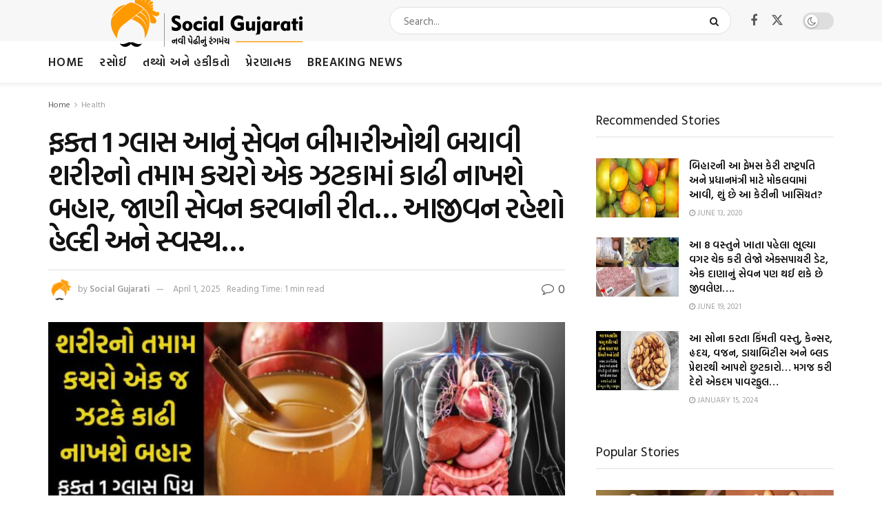

--- FILE ---
content_type: text/html; charset=UTF-8
request_url: https://gujaratidayro.com/health/detox-water-benefits/
body_size: 32551
content:
<!doctype html>
<!--[if lt IE 7]> <html class="no-js lt-ie9 lt-ie8 lt-ie7" lang="en"> <![endif]-->
<!--[if IE 7]>    <html class="no-js lt-ie9 lt-ie8" lang="en"> <![endif]-->
<!--[if IE 8]>    <html class="no-js lt-ie9" lang="en"> <![endif]-->
<!--[if IE 9]>    <html class="no-js lt-ie10" lang="en"> <![endif]-->
<!--[if gt IE 8]><!--> <html class="no-js" lang="en"> <!--<![endif]-->
<head>
    <meta http-equiv="Content-Type" content="text/html; charset=UTF-8" />
    <meta name='viewport' content='width=device-width, initial-scale=1, user-scalable=yes' />
    <link rel="profile" href="http://gmpg.org/xfn/11" />
    <link rel="pingback" href="https://gujaratidayro.com/xmlrpc.php" />
    <meta name='robots' content='index, follow, max-image-preview:large, max-snippet:-1, max-video-preview:-1' />
	<style>img:is([sizes="auto" i], [sizes^="auto," i]) { contain-intrinsic-size: 3000px 1500px }</style>
				<script type="text/javascript">
			  var jnews_ajax_url = '/?ajax-request=jnews'
			</script>
			<script type="text/javascript">;window.jnews=window.jnews||{},window.jnews.library=window.jnews.library||{},window.jnews.library=function(){"use strict";var e=this;e.win=window,e.doc=document,e.noop=function(){},e.globalBody=e.doc.getElementsByTagName("body")[0],e.globalBody=e.globalBody?e.globalBody:e.doc,e.win.jnewsDataStorage=e.win.jnewsDataStorage||{_storage:new WeakMap,put:function(e,t,n){this._storage.has(e)||this._storage.set(e,new Map),this._storage.get(e).set(t,n)},get:function(e,t){return this._storage.get(e).get(t)},has:function(e,t){return this._storage.has(e)&&this._storage.get(e).has(t)},remove:function(e,t){var n=this._storage.get(e).delete(t);return 0===!this._storage.get(e).size&&this._storage.delete(e),n}},e.windowWidth=function(){return e.win.innerWidth||e.docEl.clientWidth||e.globalBody.clientWidth},e.windowHeight=function(){return e.win.innerHeight||e.docEl.clientHeight||e.globalBody.clientHeight},e.requestAnimationFrame=e.win.requestAnimationFrame||e.win.webkitRequestAnimationFrame||e.win.mozRequestAnimationFrame||e.win.msRequestAnimationFrame||window.oRequestAnimationFrame||function(e){return setTimeout(e,1e3/60)},e.cancelAnimationFrame=e.win.cancelAnimationFrame||e.win.webkitCancelAnimationFrame||e.win.webkitCancelRequestAnimationFrame||e.win.mozCancelAnimationFrame||e.win.msCancelRequestAnimationFrame||e.win.oCancelRequestAnimationFrame||function(e){clearTimeout(e)},e.classListSupport="classList"in document.createElement("_"),e.hasClass=e.classListSupport?function(e,t){return e.classList.contains(t)}:function(e,t){return e.className.indexOf(t)>=0},e.addClass=e.classListSupport?function(t,n){e.hasClass(t,n)||t.classList.add(n)}:function(t,n){e.hasClass(t,n)||(t.className+=" "+n)},e.removeClass=e.classListSupport?function(t,n){e.hasClass(t,n)&&t.classList.remove(n)}:function(t,n){e.hasClass(t,n)&&(t.className=t.className.replace(n,""))},e.objKeys=function(e){var t=[];for(var n in e)Object.prototype.hasOwnProperty.call(e,n)&&t.push(n);return t},e.isObjectSame=function(e,t){var n=!0;return JSON.stringify(e)!==JSON.stringify(t)&&(n=!1),n},e.extend=function(){for(var e,t,n,o=arguments[0]||{},i=1,a=arguments.length;i<a;i++)if(null!==(e=arguments[i]))for(t in e)o!==(n=e[t])&&void 0!==n&&(o[t]=n);return o},e.dataStorage=e.win.jnewsDataStorage,e.isVisible=function(e){return 0!==e.offsetWidth&&0!==e.offsetHeight||e.getBoundingClientRect().length},e.getHeight=function(e){return e.offsetHeight||e.clientHeight||e.getBoundingClientRect().height},e.getWidth=function(e){return e.offsetWidth||e.clientWidth||e.getBoundingClientRect().width},e.supportsPassive=!1;try{var t=Object.defineProperty({},"passive",{get:function(){e.supportsPassive=!0}});"createEvent"in e.doc?e.win.addEventListener("test",null,t):"fireEvent"in e.doc&&e.win.attachEvent("test",null)}catch(e){}e.passiveOption=!!e.supportsPassive&&{passive:!0},e.setStorage=function(e,t){e="jnews-"+e;var n={expired:Math.floor(((new Date).getTime()+432e5)/1e3)};t=Object.assign(n,t);localStorage.setItem(e,JSON.stringify(t))},e.getStorage=function(e){e="jnews-"+e;var t=localStorage.getItem(e);return null!==t&&0<t.length?JSON.parse(localStorage.getItem(e)):{}},e.expiredStorage=function(){var t,n="jnews-";for(var o in localStorage)o.indexOf(n)>-1&&"undefined"!==(t=e.getStorage(o.replace(n,""))).expired&&t.expired<Math.floor((new Date).getTime()/1e3)&&localStorage.removeItem(o)},e.addEvents=function(t,n,o){for(var i in n){var a=["touchstart","touchmove"].indexOf(i)>=0&&!o&&e.passiveOption;"createEvent"in e.doc?t.addEventListener(i,n[i],a):"fireEvent"in e.doc&&t.attachEvent("on"+i,n[i])}},e.removeEvents=function(t,n){for(var o in n)"createEvent"in e.doc?t.removeEventListener(o,n[o]):"fireEvent"in e.doc&&t.detachEvent("on"+o,n[o])},e.triggerEvents=function(t,n,o){var i;o=o||{detail:null};return"createEvent"in e.doc?(!(i=e.doc.createEvent("CustomEvent")||new CustomEvent(n)).initCustomEvent||i.initCustomEvent(n,!0,!1,o),void t.dispatchEvent(i)):"fireEvent"in e.doc?((i=e.doc.createEventObject()).eventType=n,void t.fireEvent("on"+i.eventType,i)):void 0},e.getParents=function(t,n){void 0===n&&(n=e.doc);for(var o=[],i=t.parentNode,a=!1;!a;)if(i){var r=i;r.querySelectorAll(n).length?a=!0:(o.push(r),i=r.parentNode)}else o=[],a=!0;return o},e.forEach=function(e,t,n){for(var o=0,i=e.length;o<i;o++)t.call(n,e[o],o)},e.getText=function(e){return e.innerText||e.textContent},e.setText=function(e,t){var n="object"==typeof t?t.innerText||t.textContent:t;e.innerText&&(e.innerText=n),e.textContent&&(e.textContent=n)},e.httpBuildQuery=function(t){return e.objKeys(t).reduce(function t(n){var o=arguments.length>1&&void 0!==arguments[1]?arguments[1]:null;return function(i,a){var r=n[a];a=encodeURIComponent(a);var s=o?"".concat(o,"[").concat(a,"]"):a;return null==r||"function"==typeof r?(i.push("".concat(s,"=")),i):["number","boolean","string"].includes(typeof r)?(i.push("".concat(s,"=").concat(encodeURIComponent(r))),i):(i.push(e.objKeys(r).reduce(t(r,s),[]).join("&")),i)}}(t),[]).join("&")},e.get=function(t,n,o,i){return o="function"==typeof o?o:e.noop,e.ajax("GET",t,n,o,i)},e.post=function(t,n,o,i){return o="function"==typeof o?o:e.noop,e.ajax("POST",t,n,o,i)},e.ajax=function(t,n,o,i,a){var r=new XMLHttpRequest,s=n,c=e.httpBuildQuery(o);if(t=-1!=["GET","POST"].indexOf(t)?t:"GET",r.open(t,s+("GET"==t?"?"+c:""),!0),"POST"==t&&r.setRequestHeader("Content-type","application/x-www-form-urlencoded"),r.setRequestHeader("X-Requested-With","XMLHttpRequest"),r.onreadystatechange=function(){4===r.readyState&&200<=r.status&&300>r.status&&"function"==typeof i&&i.call(void 0,r.response)},void 0!==a&&!a){return{xhr:r,send:function(){r.send("POST"==t?c:null)}}}return r.send("POST"==t?c:null),{xhr:r}},e.scrollTo=function(t,n,o){function i(e,t,n){this.start=this.position(),this.change=e-this.start,this.currentTime=0,this.increment=20,this.duration=void 0===n?500:n,this.callback=t,this.finish=!1,this.animateScroll()}return Math.easeInOutQuad=function(e,t,n,o){return(e/=o/2)<1?n/2*e*e+t:-n/2*(--e*(e-2)-1)+t},i.prototype.stop=function(){this.finish=!0},i.prototype.move=function(t){e.doc.documentElement.scrollTop=t,e.globalBody.parentNode.scrollTop=t,e.globalBody.scrollTop=t},i.prototype.position=function(){return e.doc.documentElement.scrollTop||e.globalBody.parentNode.scrollTop||e.globalBody.scrollTop},i.prototype.animateScroll=function(){this.currentTime+=this.increment;var t=Math.easeInOutQuad(this.currentTime,this.start,this.change,this.duration);this.move(t),this.currentTime<this.duration&&!this.finish?e.requestAnimationFrame.call(e.win,this.animateScroll.bind(this)):this.callback&&"function"==typeof this.callback&&this.callback()},new i(t,n,o)},e.unwrap=function(t){var n,o=t;e.forEach(t,(function(e,t){n?n+=e:n=e})),o.replaceWith(n)},e.performance={start:function(e){performance.mark(e+"Start")},stop:function(e){performance.mark(e+"End"),performance.measure(e,e+"Start",e+"End")}},e.fps=function(){var t=0,n=0,o=0;!function(){var i=t=0,a=0,r=0,s=document.getElementById("fpsTable"),c=function(t){void 0===document.getElementsByTagName("body")[0]?e.requestAnimationFrame.call(e.win,(function(){c(t)})):document.getElementsByTagName("body")[0].appendChild(t)};null===s&&((s=document.createElement("div")).style.position="fixed",s.style.top="120px",s.style.left="10px",s.style.width="100px",s.style.height="20px",s.style.border="1px solid black",s.style.fontSize="11px",s.style.zIndex="100000",s.style.backgroundColor="white",s.id="fpsTable",c(s));var l=function(){o++,n=Date.now(),(a=(o/(r=(n-t)/1e3)).toPrecision(2))!=i&&(i=a,s.innerHTML=i+"fps"),1<r&&(t=n,o=0),e.requestAnimationFrame.call(e.win,l)};l()}()},e.instr=function(e,t){for(var n=0;n<t.length;n++)if(-1!==e.toLowerCase().indexOf(t[n].toLowerCase()))return!0},e.winLoad=function(t,n){function o(o){if("complete"===e.doc.readyState||"interactive"===e.doc.readyState)return!o||n?setTimeout(t,n||1):t(o),1}o()||e.addEvents(e.win,{load:o})},e.docReady=function(t,n){function o(o){if("complete"===e.doc.readyState||"interactive"===e.doc.readyState)return!o||n?setTimeout(t,n||1):t(o),1}o()||e.addEvents(e.doc,{DOMContentLoaded:o})},e.fireOnce=function(){e.docReady((function(){e.assets=e.assets||[],e.assets.length&&(e.boot(),e.load_assets())}),50)},e.boot=function(){e.length&&e.doc.querySelectorAll("style[media]").forEach((function(e){"not all"==e.getAttribute("media")&&e.removeAttribute("media")}))},e.create_js=function(t,n){var o=e.doc.createElement("script");switch(o.setAttribute("src",t),n){case"defer":o.setAttribute("defer",!0);break;case"async":o.setAttribute("async",!0);break;case"deferasync":o.setAttribute("defer",!0),o.setAttribute("async",!0)}e.globalBody.appendChild(o)},e.load_assets=function(){"object"==typeof e.assets&&e.forEach(e.assets.slice(0),(function(t,n){var o="";t.defer&&(o+="defer"),t.async&&(o+="async"),e.create_js(t.url,o);var i=e.assets.indexOf(t);i>-1&&e.assets.splice(i,1)})),e.assets=jnewsoption.au_scripts=window.jnewsads=[]},e.setCookie=function(e,t,n){var o="";if(n){var i=new Date;i.setTime(i.getTime()+24*n*60*60*1e3),o="; expires="+i.toUTCString()}document.cookie=e+"="+(t||"")+o+"; path=/"},e.getCookie=function(e){for(var t=e+"=",n=document.cookie.split(";"),o=0;o<n.length;o++){for(var i=n[o];" "==i.charAt(0);)i=i.substring(1,i.length);if(0==i.indexOf(t))return i.substring(t.length,i.length)}return null},e.eraseCookie=function(e){document.cookie=e+"=; Path=/; Expires=Thu, 01 Jan 1970 00:00:01 GMT;"},e.docReady((function(){e.globalBody=e.globalBody==e.doc?e.doc.getElementsByTagName("body")[0]:e.globalBody,e.globalBody=e.globalBody?e.globalBody:e.doc})),e.winLoad((function(){e.winLoad((function(){var t=!1;if(void 0!==window.jnewsadmin)if(void 0!==window.file_version_checker){var n=e.objKeys(window.file_version_checker);n.length?n.forEach((function(e){t||"10.0.4"===window.file_version_checker[e]||(t=!0)})):t=!0}else t=!0;t&&(window.jnewsHelper.getMessage(),window.jnewsHelper.getNotice())}),2500)}))},window.jnews.library=new window.jnews.library;</script>
	<!-- This site is optimized with the Yoast SEO plugin v26.7 - https://yoast.com/wordpress/plugins/seo/ -->
	<title>ફક્ત 1 ગ્લાસ આનું સેવન બીમારીઓથી બચાવી શરીરનો તમામ કચરો એક ઝટકામાં કાઢી નાખશે બહાર, જાણી સેવન કરવાની રીત... આજીવન રહેશો હેલ્દી અને સ્વસ્થ... - Gujaratidayro</title>
	<link rel="canonical" href="https://gujaratidayro.com/health/detox-water-benefits/" />
	<meta property="og:locale" content="en_US" />
	<meta property="og:type" content="article" />
	<meta property="og:title" content="ફક્ત 1 ગ્લાસ આનું સેવન બીમારીઓથી બચાવી શરીરનો તમામ કચરો એક ઝટકામાં કાઢી નાખશે બહાર, જાણી સેવન કરવાની રીત... આજીવન રહેશો હેલ્દી અને સ્વસ્થ... - Gujaratidayro" />
	<meta property="og:description" content="મિત્રો સ્વાસ્થ્યવર્ધક રહેવા માટે યોગ્ય પ્રમાણમાં પોષક તત્વો ની જરૂરિયાત હોય છે. જેને ખાનપાન થી બોડી અવશોષિત કરે છે. પરંતુ ખરાબ લાઈફ સ્ટાઈલ, બીમારીઓને કારણે આ ક્ષમતા ઓછી થાય છે. એવામાં આખા સિસ્ટમને રી સેટ કરવા માટે ડીટોક્ષિફિકેશનની જરૂરિયાત હોય છે. આમ તો તેને દવાઓની મદદથી પણ કરી શકાય છે પરંતુ કુદરતી ડીટોક્ષ ના વિકલ્પ [&hellip;]" />
	<meta property="og:url" content="https://gujaratidayro.com/health/detox-water-benefits/" />
	<meta property="og:site_name" content="Gujaratidayro" />
	<meta property="article:author" content="https://www.facebook.com/SocialGujarati/" />
	<meta property="article:published_time" content="2023-01-16T06:16:08+00:00" />
	<meta property="article:modified_time" content="2025-04-01T09:07:35+00:00" />
	<meta property="og:image" content="http://gujaratidayro.com/wp-content/uploads/2023/01/GD-Detox-Drink-1.jpg" />
	<meta property="og:image:width" content="970" />
	<meta property="og:image:height" content="500" />
	<meta property="og:image:type" content="image/jpeg" />
	<meta name="author" content="Social Gujarati" />
	<meta name="twitter:card" content="summary_large_image" />
	<meta name="twitter:label1" content="Written by" />
	<meta name="twitter:data1" content="Social Gujarati" />
	<meta name="twitter:label2" content="Est. reading time" />
	<meta name="twitter:data2" content="4 minutes" />
	<script type="application/ld+json" class="yoast-schema-graph">{"@context":"https://schema.org","@graph":[{"@type":"Article","@id":"https://gujaratidayro.com/health/detox-water-benefits/#article","isPartOf":{"@id":"https://gujaratidayro.com/health/detox-water-benefits/"},"author":{"name":"Social Gujarati","@id":"http://gujaratidayro.com/#/schema/person/cf6d00cd166f1c5273494a94679f3ebb"},"headline":"ફક્ત 1 ગ્લાસ આનું સેવન બીમારીઓથી બચાવી શરીરનો તમામ કચરો એક ઝટકામાં કાઢી નાખશે બહાર, જાણી સેવન કરવાની રીત&#8230; આજીવન રહેશો હેલ્દી અને સ્વસ્થ&#8230;","datePublished":"2023-01-16T06:16:08+00:00","dateModified":"2025-04-01T09:07:35+00:00","mainEntityOfPage":{"@id":"https://gujaratidayro.com/health/detox-water-benefits/"},"wordCount":16,"commentCount":0,"publisher":{"@id":"http://gujaratidayro.com/#organization"},"image":{"@id":"https://gujaratidayro.com/health/detox-water-benefits/#primaryimage"},"thumbnailUrl":"https://gujaratidayro.com/wp-content/uploads/2023/01/GD-Detox-Drink-1.jpg","keywords":["Apple-Cinnamon Water","Blood purification","body toxins","Boost immunity","Coriander water","CUCUMBER","cumin water","Detox water","Detoxification of the body","Digestion system","GINGER","lemon","Mint","Strawberry and Lemon"],"articleSection":["Health"],"inLanguage":"en","potentialAction":[{"@type":"CommentAction","name":"Comment","target":["https://gujaratidayro.com/health/detox-water-benefits/#respond"]}]},{"@type":"WebPage","@id":"https://gujaratidayro.com/health/detox-water-benefits/","url":"https://gujaratidayro.com/health/detox-water-benefits/","name":"ફક્ત 1 ગ્લાસ આનું સેવન બીમારીઓથી બચાવી શરીરનો તમામ કચરો એક ઝટકામાં કાઢી નાખશે બહાર, જાણી સેવન કરવાની રીત... આજીવન રહેશો હેલ્દી અને સ્વસ્થ... - Gujaratidayro","isPartOf":{"@id":"http://gujaratidayro.com/#website"},"primaryImageOfPage":{"@id":"https://gujaratidayro.com/health/detox-water-benefits/#primaryimage"},"image":{"@id":"https://gujaratidayro.com/health/detox-water-benefits/#primaryimage"},"thumbnailUrl":"https://gujaratidayro.com/wp-content/uploads/2023/01/GD-Detox-Drink-1.jpg","datePublished":"2023-01-16T06:16:08+00:00","dateModified":"2025-04-01T09:07:35+00:00","breadcrumb":{"@id":"https://gujaratidayro.com/health/detox-water-benefits/#breadcrumb"},"inLanguage":"en","potentialAction":[{"@type":"ReadAction","target":["https://gujaratidayro.com/health/detox-water-benefits/"]}]},{"@type":"ImageObject","inLanguage":"en","@id":"https://gujaratidayro.com/health/detox-water-benefits/#primaryimage","url":"https://gujaratidayro.com/wp-content/uploads/2023/01/GD-Detox-Drink-1.jpg","contentUrl":"https://gujaratidayro.com/wp-content/uploads/2023/01/GD-Detox-Drink-1.jpg","width":970,"height":500},{"@type":"BreadcrumbList","@id":"https://gujaratidayro.com/health/detox-water-benefits/#breadcrumb","itemListElement":[{"@type":"ListItem","position":1,"name":"Home","item":"http://gujaratidayro.com/"},{"@type":"ListItem","position":2,"name":"ફક્ત 1 ગ્લાસ આનું સેવન બીમારીઓથી બચાવી શરીરનો તમામ કચરો એક ઝટકામાં કાઢી નાખશે બહાર, જાણી સેવન કરવાની રીત&#8230; આજીવન રહેશો હેલ્દી અને સ્વસ્થ&#8230;"}]},{"@type":"WebSite","@id":"http://gujaratidayro.com/#website","url":"http://gujaratidayro.com/","name":"Gujaratidayro","description":"નવી પેઠી નો નવો ડાયરો","publisher":{"@id":"http://gujaratidayro.com/#organization"},"potentialAction":[{"@type":"SearchAction","target":{"@type":"EntryPoint","urlTemplate":"http://gujaratidayro.com/?s={search_term_string}"},"query-input":{"@type":"PropertyValueSpecification","valueRequired":true,"valueName":"search_term_string"}}],"inLanguage":"en"},{"@type":"Organization","@id":"http://gujaratidayro.com/#organization","name":"Gujaratidayro","url":"http://gujaratidayro.com/","logo":{"@type":"ImageObject","inLanguage":"en","@id":"http://gujaratidayro.com/#/schema/logo/image/","url":"https://gujaratidayro.com/wp-content/uploads/2023/05/SG_460.png","contentUrl":"https://gujaratidayro.com/wp-content/uploads/2023/05/SG_460.png","width":460,"height":80,"caption":"Gujaratidayro"},"image":{"@id":"http://gujaratidayro.com/#/schema/logo/image/"}},{"@type":"Person","@id":"http://gujaratidayro.com/#/schema/person/cf6d00cd166f1c5273494a94679f3ebb","name":"Social Gujarati","image":{"@type":"ImageObject","inLanguage":"en","@id":"http://gujaratidayro.com/#/schema/person/image/","url":"https://secure.gravatar.com/avatar/65d241f91e8f7243f9014a0785e5ede64b8a194206009b9d997e7163c77f3e45?s=96&d=mm&r=g","contentUrl":"https://secure.gravatar.com/avatar/65d241f91e8f7243f9014a0785e5ede64b8a194206009b9d997e7163c77f3e45?s=96&d=mm&r=g","caption":"Social Gujarati"},"description":"Welcome to GujaratiDayro, your number one source for all kinds of Articles. We’re dedicated to providing you the very best news and information.","sameAs":["https://www.facebook.com/SocialGujarati/","https://www.instagram.com/socialgujarati/"],"url":"https://gujaratidayro.com/author/sanjay/"}]}</script>
	<!-- / Yoast SEO plugin. -->


<link rel='dns-prefetch' href='//www.googletagmanager.com' />
<link rel='dns-prefetch' href='//fonts.googleapis.com' />
<link rel='dns-prefetch' href='//pagead2.googlesyndication.com' />
<link rel='preconnect' href='https://fonts.gstatic.com' />
<link rel="alternate" type="application/rss+xml" title="Gujaratidayro &raquo; Feed" href="https://gujaratidayro.com/feed/" />
<link rel="alternate" type="application/rss+xml" title="Gujaratidayro &raquo; Comments Feed" href="https://gujaratidayro.com/comments/feed/" />
<script type="text/javascript" id="wpp-js" src="https://gujaratidayro.com/wp-content/plugins/wordpress-popular-posts/assets/js/wpp.min.js?ver=7.3.6" data-sampling="0" data-sampling-rate="100" data-api-url="https://gujaratidayro.com/wp-json/wordpress-popular-posts" data-post-id="52351" data-token="e2122a3f70" data-lang="0" data-debug="0"></script>
<link rel="alternate" type="application/rss+xml" title="Gujaratidayro &raquo; ફક્ત 1 ગ્લાસ આનું સેવન બીમારીઓથી બચાવી શરીરનો તમામ કચરો એક ઝટકામાં કાઢી નાખશે બહાર, જાણી સેવન કરવાની રીત&#8230; આજીવન રહેશો હેલ્દી અને સ્વસ્થ&#8230; Comments Feed" href="https://gujaratidayro.com/health/detox-water-benefits/feed/" />
<script type="text/javascript">
/* <![CDATA[ */
window._wpemojiSettings = {"baseUrl":"https:\/\/s.w.org\/images\/core\/emoji\/16.0.1\/72x72\/","ext":".png","svgUrl":"https:\/\/s.w.org\/images\/core\/emoji\/16.0.1\/svg\/","svgExt":".svg","source":{"concatemoji":"https:\/\/gujaratidayro.com\/wp-includes\/js\/wp-emoji-release.min.js?ver=6.8.3"}};
/*! This file is auto-generated */
!function(s,n){var o,i,e;function c(e){try{var t={supportTests:e,timestamp:(new Date).valueOf()};sessionStorage.setItem(o,JSON.stringify(t))}catch(e){}}function p(e,t,n){e.clearRect(0,0,e.canvas.width,e.canvas.height),e.fillText(t,0,0);var t=new Uint32Array(e.getImageData(0,0,e.canvas.width,e.canvas.height).data),a=(e.clearRect(0,0,e.canvas.width,e.canvas.height),e.fillText(n,0,0),new Uint32Array(e.getImageData(0,0,e.canvas.width,e.canvas.height).data));return t.every(function(e,t){return e===a[t]})}function u(e,t){e.clearRect(0,0,e.canvas.width,e.canvas.height),e.fillText(t,0,0);for(var n=e.getImageData(16,16,1,1),a=0;a<n.data.length;a++)if(0!==n.data[a])return!1;return!0}function f(e,t,n,a){switch(t){case"flag":return n(e,"\ud83c\udff3\ufe0f\u200d\u26a7\ufe0f","\ud83c\udff3\ufe0f\u200b\u26a7\ufe0f")?!1:!n(e,"\ud83c\udde8\ud83c\uddf6","\ud83c\udde8\u200b\ud83c\uddf6")&&!n(e,"\ud83c\udff4\udb40\udc67\udb40\udc62\udb40\udc65\udb40\udc6e\udb40\udc67\udb40\udc7f","\ud83c\udff4\u200b\udb40\udc67\u200b\udb40\udc62\u200b\udb40\udc65\u200b\udb40\udc6e\u200b\udb40\udc67\u200b\udb40\udc7f");case"emoji":return!a(e,"\ud83e\udedf")}return!1}function g(e,t,n,a){var r="undefined"!=typeof WorkerGlobalScope&&self instanceof WorkerGlobalScope?new OffscreenCanvas(300,150):s.createElement("canvas"),o=r.getContext("2d",{willReadFrequently:!0}),i=(o.textBaseline="top",o.font="600 32px Arial",{});return e.forEach(function(e){i[e]=t(o,e,n,a)}),i}function t(e){var t=s.createElement("script");t.src=e,t.defer=!0,s.head.appendChild(t)}"undefined"!=typeof Promise&&(o="wpEmojiSettingsSupports",i=["flag","emoji"],n.supports={everything:!0,everythingExceptFlag:!0},e=new Promise(function(e){s.addEventListener("DOMContentLoaded",e,{once:!0})}),new Promise(function(t){var n=function(){try{var e=JSON.parse(sessionStorage.getItem(o));if("object"==typeof e&&"number"==typeof e.timestamp&&(new Date).valueOf()<e.timestamp+604800&&"object"==typeof e.supportTests)return e.supportTests}catch(e){}return null}();if(!n){if("undefined"!=typeof Worker&&"undefined"!=typeof OffscreenCanvas&&"undefined"!=typeof URL&&URL.createObjectURL&&"undefined"!=typeof Blob)try{var e="postMessage("+g.toString()+"("+[JSON.stringify(i),f.toString(),p.toString(),u.toString()].join(",")+"));",a=new Blob([e],{type:"text/javascript"}),r=new Worker(URL.createObjectURL(a),{name:"wpTestEmojiSupports"});return void(r.onmessage=function(e){c(n=e.data),r.terminate(),t(n)})}catch(e){}c(n=g(i,f,p,u))}t(n)}).then(function(e){for(var t in e)n.supports[t]=e[t],n.supports.everything=n.supports.everything&&n.supports[t],"flag"!==t&&(n.supports.everythingExceptFlag=n.supports.everythingExceptFlag&&n.supports[t]);n.supports.everythingExceptFlag=n.supports.everythingExceptFlag&&!n.supports.flag,n.DOMReady=!1,n.readyCallback=function(){n.DOMReady=!0}}).then(function(){return e}).then(function(){var e;n.supports.everything||(n.readyCallback(),(e=n.source||{}).concatemoji?t(e.concatemoji):e.wpemoji&&e.twemoji&&(t(e.twemoji),t(e.wpemoji)))}))}((window,document),window._wpemojiSettings);
/* ]]> */
</script>
<style id='wp-emoji-styles-inline-css' type='text/css'>

	img.wp-smiley, img.emoji {
		display: inline !important;
		border: none !important;
		box-shadow: none !important;
		height: 1em !important;
		width: 1em !important;
		margin: 0 0.07em !important;
		vertical-align: -0.1em !important;
		background: none !important;
		padding: 0 !important;
	}
</style>
<link rel='stylesheet' id='wp-block-library-css' href='https://gujaratidayro.com/wp-includes/css/dist/block-library/style.min.css?ver=6.8.3' type='text/css' media='all' />
<style id='classic-theme-styles-inline-css' type='text/css'>
/*! This file is auto-generated */
.wp-block-button__link{color:#fff;background-color:#32373c;border-radius:9999px;box-shadow:none;text-decoration:none;padding:calc(.667em + 2px) calc(1.333em + 2px);font-size:1.125em}.wp-block-file__button{background:#32373c;color:#fff;text-decoration:none}
</style>
<link rel='stylesheet' id='jnews-faq-css' href='https://gujaratidayro.com/wp-content/plugins/jnews-essential/assets/css/faq.css?ver=12.0.3' type='text/css' media='all' />
<style id='global-styles-inline-css' type='text/css'>
:root{--wp--preset--aspect-ratio--square: 1;--wp--preset--aspect-ratio--4-3: 4/3;--wp--preset--aspect-ratio--3-4: 3/4;--wp--preset--aspect-ratio--3-2: 3/2;--wp--preset--aspect-ratio--2-3: 2/3;--wp--preset--aspect-ratio--16-9: 16/9;--wp--preset--aspect-ratio--9-16: 9/16;--wp--preset--color--black: #000000;--wp--preset--color--cyan-bluish-gray: #abb8c3;--wp--preset--color--white: #ffffff;--wp--preset--color--pale-pink: #f78da7;--wp--preset--color--vivid-red: #cf2e2e;--wp--preset--color--luminous-vivid-orange: #ff6900;--wp--preset--color--luminous-vivid-amber: #fcb900;--wp--preset--color--light-green-cyan: #7bdcb5;--wp--preset--color--vivid-green-cyan: #00d084;--wp--preset--color--pale-cyan-blue: #8ed1fc;--wp--preset--color--vivid-cyan-blue: #0693e3;--wp--preset--color--vivid-purple: #9b51e0;--wp--preset--gradient--vivid-cyan-blue-to-vivid-purple: linear-gradient(135deg,rgba(6,147,227,1) 0%,rgb(155,81,224) 100%);--wp--preset--gradient--light-green-cyan-to-vivid-green-cyan: linear-gradient(135deg,rgb(122,220,180) 0%,rgb(0,208,130) 100%);--wp--preset--gradient--luminous-vivid-amber-to-luminous-vivid-orange: linear-gradient(135deg,rgba(252,185,0,1) 0%,rgba(255,105,0,1) 100%);--wp--preset--gradient--luminous-vivid-orange-to-vivid-red: linear-gradient(135deg,rgba(255,105,0,1) 0%,rgb(207,46,46) 100%);--wp--preset--gradient--very-light-gray-to-cyan-bluish-gray: linear-gradient(135deg,rgb(238,238,238) 0%,rgb(169,184,195) 100%);--wp--preset--gradient--cool-to-warm-spectrum: linear-gradient(135deg,rgb(74,234,220) 0%,rgb(151,120,209) 20%,rgb(207,42,186) 40%,rgb(238,44,130) 60%,rgb(251,105,98) 80%,rgb(254,248,76) 100%);--wp--preset--gradient--blush-light-purple: linear-gradient(135deg,rgb(255,206,236) 0%,rgb(152,150,240) 100%);--wp--preset--gradient--blush-bordeaux: linear-gradient(135deg,rgb(254,205,165) 0%,rgb(254,45,45) 50%,rgb(107,0,62) 100%);--wp--preset--gradient--luminous-dusk: linear-gradient(135deg,rgb(255,203,112) 0%,rgb(199,81,192) 50%,rgb(65,88,208) 100%);--wp--preset--gradient--pale-ocean: linear-gradient(135deg,rgb(255,245,203) 0%,rgb(182,227,212) 50%,rgb(51,167,181) 100%);--wp--preset--gradient--electric-grass: linear-gradient(135deg,rgb(202,248,128) 0%,rgb(113,206,126) 100%);--wp--preset--gradient--midnight: linear-gradient(135deg,rgb(2,3,129) 0%,rgb(40,116,252) 100%);--wp--preset--font-size--small: 13px;--wp--preset--font-size--medium: 20px;--wp--preset--font-size--large: 36px;--wp--preset--font-size--x-large: 42px;--wp--preset--spacing--20: 0.44rem;--wp--preset--spacing--30: 0.67rem;--wp--preset--spacing--40: 1rem;--wp--preset--spacing--50: 1.5rem;--wp--preset--spacing--60: 2.25rem;--wp--preset--spacing--70: 3.38rem;--wp--preset--spacing--80: 5.06rem;--wp--preset--shadow--natural: 6px 6px 9px rgba(0, 0, 0, 0.2);--wp--preset--shadow--deep: 12px 12px 50px rgba(0, 0, 0, 0.4);--wp--preset--shadow--sharp: 6px 6px 0px rgba(0, 0, 0, 0.2);--wp--preset--shadow--outlined: 6px 6px 0px -3px rgba(255, 255, 255, 1), 6px 6px rgba(0, 0, 0, 1);--wp--preset--shadow--crisp: 6px 6px 0px rgba(0, 0, 0, 1);}:where(.is-layout-flex){gap: 0.5em;}:where(.is-layout-grid){gap: 0.5em;}body .is-layout-flex{display: flex;}.is-layout-flex{flex-wrap: wrap;align-items: center;}.is-layout-flex > :is(*, div){margin: 0;}body .is-layout-grid{display: grid;}.is-layout-grid > :is(*, div){margin: 0;}:where(.wp-block-columns.is-layout-flex){gap: 2em;}:where(.wp-block-columns.is-layout-grid){gap: 2em;}:where(.wp-block-post-template.is-layout-flex){gap: 1.25em;}:where(.wp-block-post-template.is-layout-grid){gap: 1.25em;}.has-black-color{color: var(--wp--preset--color--black) !important;}.has-cyan-bluish-gray-color{color: var(--wp--preset--color--cyan-bluish-gray) !important;}.has-white-color{color: var(--wp--preset--color--white) !important;}.has-pale-pink-color{color: var(--wp--preset--color--pale-pink) !important;}.has-vivid-red-color{color: var(--wp--preset--color--vivid-red) !important;}.has-luminous-vivid-orange-color{color: var(--wp--preset--color--luminous-vivid-orange) !important;}.has-luminous-vivid-amber-color{color: var(--wp--preset--color--luminous-vivid-amber) !important;}.has-light-green-cyan-color{color: var(--wp--preset--color--light-green-cyan) !important;}.has-vivid-green-cyan-color{color: var(--wp--preset--color--vivid-green-cyan) !important;}.has-pale-cyan-blue-color{color: var(--wp--preset--color--pale-cyan-blue) !important;}.has-vivid-cyan-blue-color{color: var(--wp--preset--color--vivid-cyan-blue) !important;}.has-vivid-purple-color{color: var(--wp--preset--color--vivid-purple) !important;}.has-black-background-color{background-color: var(--wp--preset--color--black) !important;}.has-cyan-bluish-gray-background-color{background-color: var(--wp--preset--color--cyan-bluish-gray) !important;}.has-white-background-color{background-color: var(--wp--preset--color--white) !important;}.has-pale-pink-background-color{background-color: var(--wp--preset--color--pale-pink) !important;}.has-vivid-red-background-color{background-color: var(--wp--preset--color--vivid-red) !important;}.has-luminous-vivid-orange-background-color{background-color: var(--wp--preset--color--luminous-vivid-orange) !important;}.has-luminous-vivid-amber-background-color{background-color: var(--wp--preset--color--luminous-vivid-amber) !important;}.has-light-green-cyan-background-color{background-color: var(--wp--preset--color--light-green-cyan) !important;}.has-vivid-green-cyan-background-color{background-color: var(--wp--preset--color--vivid-green-cyan) !important;}.has-pale-cyan-blue-background-color{background-color: var(--wp--preset--color--pale-cyan-blue) !important;}.has-vivid-cyan-blue-background-color{background-color: var(--wp--preset--color--vivid-cyan-blue) !important;}.has-vivid-purple-background-color{background-color: var(--wp--preset--color--vivid-purple) !important;}.has-black-border-color{border-color: var(--wp--preset--color--black) !important;}.has-cyan-bluish-gray-border-color{border-color: var(--wp--preset--color--cyan-bluish-gray) !important;}.has-white-border-color{border-color: var(--wp--preset--color--white) !important;}.has-pale-pink-border-color{border-color: var(--wp--preset--color--pale-pink) !important;}.has-vivid-red-border-color{border-color: var(--wp--preset--color--vivid-red) !important;}.has-luminous-vivid-orange-border-color{border-color: var(--wp--preset--color--luminous-vivid-orange) !important;}.has-luminous-vivid-amber-border-color{border-color: var(--wp--preset--color--luminous-vivid-amber) !important;}.has-light-green-cyan-border-color{border-color: var(--wp--preset--color--light-green-cyan) !important;}.has-vivid-green-cyan-border-color{border-color: var(--wp--preset--color--vivid-green-cyan) !important;}.has-pale-cyan-blue-border-color{border-color: var(--wp--preset--color--pale-cyan-blue) !important;}.has-vivid-cyan-blue-border-color{border-color: var(--wp--preset--color--vivid-cyan-blue) !important;}.has-vivid-purple-border-color{border-color: var(--wp--preset--color--vivid-purple) !important;}.has-vivid-cyan-blue-to-vivid-purple-gradient-background{background: var(--wp--preset--gradient--vivid-cyan-blue-to-vivid-purple) !important;}.has-light-green-cyan-to-vivid-green-cyan-gradient-background{background: var(--wp--preset--gradient--light-green-cyan-to-vivid-green-cyan) !important;}.has-luminous-vivid-amber-to-luminous-vivid-orange-gradient-background{background: var(--wp--preset--gradient--luminous-vivid-amber-to-luminous-vivid-orange) !important;}.has-luminous-vivid-orange-to-vivid-red-gradient-background{background: var(--wp--preset--gradient--luminous-vivid-orange-to-vivid-red) !important;}.has-very-light-gray-to-cyan-bluish-gray-gradient-background{background: var(--wp--preset--gradient--very-light-gray-to-cyan-bluish-gray) !important;}.has-cool-to-warm-spectrum-gradient-background{background: var(--wp--preset--gradient--cool-to-warm-spectrum) !important;}.has-blush-light-purple-gradient-background{background: var(--wp--preset--gradient--blush-light-purple) !important;}.has-blush-bordeaux-gradient-background{background: var(--wp--preset--gradient--blush-bordeaux) !important;}.has-luminous-dusk-gradient-background{background: var(--wp--preset--gradient--luminous-dusk) !important;}.has-pale-ocean-gradient-background{background: var(--wp--preset--gradient--pale-ocean) !important;}.has-electric-grass-gradient-background{background: var(--wp--preset--gradient--electric-grass) !important;}.has-midnight-gradient-background{background: var(--wp--preset--gradient--midnight) !important;}.has-small-font-size{font-size: var(--wp--preset--font-size--small) !important;}.has-medium-font-size{font-size: var(--wp--preset--font-size--medium) !important;}.has-large-font-size{font-size: var(--wp--preset--font-size--large) !important;}.has-x-large-font-size{font-size: var(--wp--preset--font-size--x-large) !important;}
:where(.wp-block-post-template.is-layout-flex){gap: 1.25em;}:where(.wp-block-post-template.is-layout-grid){gap: 1.25em;}
:where(.wp-block-columns.is-layout-flex){gap: 2em;}:where(.wp-block-columns.is-layout-grid){gap: 2em;}
:root :where(.wp-block-pullquote){font-size: 1.5em;line-height: 1.6;}
</style>
<link rel='stylesheet' id='wordpress-popular-posts-css-css' href='https://gujaratidayro.com/wp-content/plugins/wordpress-popular-posts/assets/css/wpp.css?ver=7.3.6' type='text/css' media='all' />
<link rel='stylesheet' id='js_composer_front-css' href='https://gujaratidayro.com/wp-content/plugins/js_composer/assets/css/js_composer.min.css?ver=8.7.1' type='text/css' media='all' />
<link rel='stylesheet' id='jeg_customizer_font-css' href='//fonts.googleapis.com/css?family=Hind+Vadodara%3A600%2Cregular&#038;display=swap&#038;ver=1.3.2' type='text/css' media='all' />
<link rel='stylesheet' id='font-awesome-css' href='https://gujaratidayro.com/wp-content/themes/jnews/assets/fonts/font-awesome/font-awesome.min.css?ver=12.0.3' type='text/css' media='all' />
<link rel='stylesheet' id='jnews-frontend-css' href='https://gujaratidayro.com/wp-content/themes/jnews/assets/dist/frontend.min.css?ver=12.0.3' type='text/css' media='all' />
<link rel='stylesheet' id='jnews-js-composer-css' href='https://gujaratidayro.com/wp-content/themes/jnews/assets/css/js-composer-frontend.css?ver=12.0.3' type='text/css' media='all' />
<link rel='stylesheet' id='jnews-style-css' href='https://gujaratidayro.com/wp-content/themes/jnews/style.css?ver=12.0.3' type='text/css' media='all' />
<link rel='stylesheet' id='jnews-darkmode-css' href='https://gujaratidayro.com/wp-content/themes/jnews/assets/css/darkmode.css?ver=12.0.3' type='text/css' media='all' />
<link rel='stylesheet' id='jnews-scheme-css' href='http://gujaratidayro.com/wp-content/uploads/jnews/scheme.css?ver=1727268846' type='text/css' media='all' />
<link rel='stylesheet' id='jnews-select-share-css' href='https://gujaratidayro.com/wp-content/plugins/jnews-social-share/assets/css/plugin.css' type='text/css' media='all' />
<script type="text/javascript" src="https://gujaratidayro.com/wp-includes/js/jquery/jquery.min.js?ver=3.7.1" id="jquery-core-js"></script>
<script type="text/javascript" src="https://gujaratidayro.com/wp-includes/js/jquery/jquery-migrate.min.js?ver=3.4.1" id="jquery-migrate-js"></script>

<!-- Google tag (gtag.js) snippet added by Site Kit -->
<!-- Google Analytics snippet added by Site Kit -->
<script type="text/javascript" src="https://www.googletagmanager.com/gtag/js?id=GT-T9CJ54Q" id="google_gtagjs-js" async></script>
<script type="text/javascript" id="google_gtagjs-js-after">
/* <![CDATA[ */
window.dataLayer = window.dataLayer || [];function gtag(){dataLayer.push(arguments);}
gtag("set","linker",{"domains":["gujaratidayro.com"]});
gtag("js", new Date());
gtag("set", "developer_id.dZTNiMT", true);
gtag("config", "GT-T9CJ54Q");
/* ]]> */
</script>
<script></script><link rel="https://api.w.org/" href="https://gujaratidayro.com/wp-json/" /><link rel="alternate" title="JSON" type="application/json" href="https://gujaratidayro.com/wp-json/wp/v2/posts/52351" /><link rel="EditURI" type="application/rsd+xml" title="RSD" href="https://gujaratidayro.com/xmlrpc.php?rsd" />
<meta name="generator" content="WordPress 6.8.3" />
<link rel='shortlink' href='https://gujaratidayro.com/?p=52351' />
<link rel="alternate" title="oEmbed (JSON)" type="application/json+oembed" href="https://gujaratidayro.com/wp-json/oembed/1.0/embed?url=https%3A%2F%2Fgujaratidayro.com%2Fhealth%2Fdetox-water-benefits%2F" />
<link rel="alternate" title="oEmbed (XML)" type="text/xml+oembed" href="https://gujaratidayro.com/wp-json/oembed/1.0/embed?url=https%3A%2F%2Fgujaratidayro.com%2Fhealth%2Fdetox-water-benefits%2F&#038;format=xml" />
<meta name="generator" content="Site Kit by Google 1.170.0" /><script async src="https://securepubads.g.doubleclick.net/tag/js/gpt.js"></script>
<script>
      window.googletag = window.googletag || {cmd: []};

      // GPT ad slots
      var anchorSlot_2;

      googletag.cmd.push(function() {
        anchorSlot_2 = googletag.defineOutOfPageSlot('/23079342065/GD_Anchor_1', googletag.enums.OutOfPageFormat.TOP_ANCHOR);
        anchorSlot_2.addService(googletag.pubads());

         // Enable SRA and services.
        googletag.pubads().enableSingleRequest();
        googletag.enableServices();
        googletag.display(anchorSlot_2);
      });
</script>

<!--<script async src="https://securepubads.g.doubleclick.net/tag/js/gpt.js"></script>-->
<script>
    window.googletag = window.googletag || { cmd: [] };
    var interstitialSlot;
    googletag.cmd.push(function () {
       interstitialSlot = googletag.defineOutOfPageSlot('/23079342065/GD_interstitial_1',googletag.enums.OutOfPageFormat.INTERSTITIAL).addService(googletag.pubads());
      googletag.enableServices();
    });
    googletag.cmd.push(function () {
    googletag.display(interstitialSlot);
    });
  </script>

<!-- Google tag (gtag.js) -->
<script async src="https://www.googletagmanager.com/gtag/js?id=G-20M9ZWN5M0"></script>
<script>
  window.dataLayer = window.dataLayer || [];
  function gtag(){dataLayer.push(arguments);}
  gtag('js', new Date());

  gtag('config', 'G-CXCGQ4ZHXC');
</script>
<meta name="facebook-domain-verification" content="jm30i9svnfbh0qqfzmksk259mlpi6b" />            <style id="wpp-loading-animation-styles">@-webkit-keyframes bgslide{from{background-position-x:0}to{background-position-x:-200%}}@keyframes bgslide{from{background-position-x:0}to{background-position-x:-200%}}.wpp-widget-block-placeholder,.wpp-shortcode-placeholder{margin:0 auto;width:60px;height:3px;background:#dd3737;background:linear-gradient(90deg,#dd3737 0%,#571313 10%,#dd3737 100%);background-size:200% auto;border-radius:3px;-webkit-animation:bgslide 1s infinite linear;animation:bgslide 1s infinite linear}</style>
            
<!-- Google AdSense meta tags added by Site Kit -->
<meta name="google-adsense-platform-account" content="ca-host-pub-2644536267352236">
<meta name="google-adsense-platform-domain" content="sitekit.withgoogle.com">
<!-- End Google AdSense meta tags added by Site Kit -->
<meta name="generator" content="Powered by WPBakery Page Builder - drag and drop page builder for WordPress."/>

<!-- Google AdSense snippet added by Site Kit -->
<script type="text/javascript" async="async" src="https://pagead2.googlesyndication.com/pagead/js/adsbygoogle.js?client=ca-pub-9167110904108234&amp;host=ca-host-pub-2644536267352236" crossorigin="anonymous"></script>

<!-- End Google AdSense snippet added by Site Kit -->
<script type='application/ld+json'>{"@context":"http:\/\/schema.org","@type":"Organization","@id":"https:\/\/gujaratidayro.com\/#organization","url":"https:\/\/gujaratidayro.com\/","name":"","logo":{"@type":"ImageObject","url":""},"sameAs":["http:\/\/facebook.com","http:\/\/twitter.com"]}</script>
<script type='application/ld+json'>{"@context":"http:\/\/schema.org","@type":"WebSite","@id":"https:\/\/gujaratidayro.com\/#website","url":"https:\/\/gujaratidayro.com\/","name":"","potentialAction":{"@type":"SearchAction","target":"https:\/\/gujaratidayro.com\/?s={search_term_string}","query-input":"required name=search_term_string"}}</script>
<link rel="icon" href="https://gujaratidayro.com/wp-content/uploads/2024/09/cropped-SG_460-32x32.png" sizes="32x32" />
<link rel="icon" href="https://gujaratidayro.com/wp-content/uploads/2024/09/cropped-SG_460-192x192.png" sizes="192x192" />
<link rel="apple-touch-icon" href="https://gujaratidayro.com/wp-content/uploads/2024/09/cropped-SG_460-180x180.png" />
<meta name="msapplication-TileImage" content="https://gujaratidayro.com/wp-content/uploads/2024/09/cropped-SG_460-270x270.png" />
<style id="jeg_dynamic_css" type="text/css" data-type="jeg_custom-css">body { --j-body-color : #5a5a5a; --j-accent-color : #3943b7; --j-alt-color : #3943b7; --j-heading-color : #121212; } body,.jeg_newsfeed_list .tns-outer .tns-controls button,.jeg_filter_button,.owl-carousel .owl-nav div,.jeg_readmore,.jeg_hero_style_7 .jeg_post_meta a,.widget_calendar thead th,.widget_calendar tfoot a,.jeg_socialcounter a,.entry-header .jeg_meta_like a,.entry-header .jeg_meta_comment a,.entry-header .jeg_meta_donation a,.entry-header .jeg_meta_bookmark a,.entry-content tbody tr:hover,.entry-content th,.jeg_splitpost_nav li:hover a,#breadcrumbs a,.jeg_author_socials a:hover,.jeg_footer_content a,.jeg_footer_bottom a,.jeg_cartcontent,.woocommerce .woocommerce-breadcrumb a { color : #5a5a5a; } a, .jeg_menu_style_5>li>a:hover, .jeg_menu_style_5>li.sfHover>a, .jeg_menu_style_5>li.current-menu-item>a, .jeg_menu_style_5>li.current-menu-ancestor>a, .jeg_navbar .jeg_menu:not(.jeg_main_menu)>li>a:hover, .jeg_midbar .jeg_menu:not(.jeg_main_menu)>li>a:hover, .jeg_side_tabs li.active, .jeg_block_heading_5 strong, .jeg_block_heading_6 strong, .jeg_block_heading_7 strong, .jeg_block_heading_8 strong, .jeg_subcat_list li a:hover, .jeg_subcat_list li button:hover, .jeg_pl_lg_7 .jeg_thumb .jeg_post_category a, .jeg_pl_xs_2:before, .jeg_pl_xs_4 .jeg_postblock_content:before, .jeg_postblock .jeg_post_title a:hover, .jeg_hero_style_6 .jeg_post_title a:hover, .jeg_sidefeed .jeg_pl_xs_3 .jeg_post_title a:hover, .widget_jnews_popular .jeg_post_title a:hover, .jeg_meta_author a, .widget_archive li a:hover, .widget_pages li a:hover, .widget_meta li a:hover, .widget_recent_entries li a:hover, .widget_rss li a:hover, .widget_rss cite, .widget_categories li a:hover, .widget_categories li.current-cat>a, #breadcrumbs a:hover, .jeg_share_count .counts, .commentlist .bypostauthor>.comment-body>.comment-author>.fn, span.required, .jeg_review_title, .bestprice .price, .authorlink a:hover, .jeg_vertical_playlist .jeg_video_playlist_play_icon, .jeg_vertical_playlist .jeg_video_playlist_item.active .jeg_video_playlist_thumbnail:before, .jeg_horizontal_playlist .jeg_video_playlist_play, .woocommerce li.product .pricegroup .button, .widget_display_forums li a:hover, .widget_display_topics li:before, .widget_display_replies li:before, .widget_display_views li:before, .bbp-breadcrumb a:hover, .jeg_mobile_menu li.sfHover>a, .jeg_mobile_menu li a:hover, .split-template-6 .pagenum, .jeg_mobile_menu_style_5>li>a:hover, .jeg_mobile_menu_style_5>li.sfHover>a, .jeg_mobile_menu_style_5>li.current-menu-item>a, .jeg_mobile_menu_style_5>li.current-menu-ancestor>a, .jeg_mobile_menu.jeg_menu_dropdown li.open > div > a { color : #3943b7; } .jeg_menu_style_1>li>a:before, .jeg_menu_style_2>li>a:before, .jeg_menu_style_3>li>a:before, .jeg_side_toggle, .jeg_slide_caption .jeg_post_category a, .jeg_slider_type_1_wrapper .tns-controls button.tns-next, .jeg_block_heading_1 .jeg_block_title span, .jeg_block_heading_2 .jeg_block_title span, .jeg_block_heading_3, .jeg_block_heading_4 .jeg_block_title span, .jeg_block_heading_6:after, .jeg_pl_lg_box .jeg_post_category a, .jeg_pl_md_box .jeg_post_category a, .jeg_readmore:hover, .jeg_thumb .jeg_post_category a, .jeg_block_loadmore a:hover, .jeg_postblock.alt .jeg_block_loadmore a:hover, .jeg_block_loadmore a.active, .jeg_postblock_carousel_2 .jeg_post_category a, .jeg_heroblock .jeg_post_category a, .jeg_pagenav_1 .page_number.active, .jeg_pagenav_1 .page_number.active:hover, input[type="submit"], .btn, .button, .widget_tag_cloud a:hover, .popularpost_item:hover .jeg_post_title a:before, .jeg_splitpost_4 .page_nav, .jeg_splitpost_5 .page_nav, .jeg_post_via a:hover, .jeg_post_source a:hover, .jeg_post_tags a:hover, .comment-reply-title small a:before, .comment-reply-title small a:after, .jeg_storelist .productlink, .authorlink li.active a:before, .jeg_footer.dark .socials_widget:not(.nobg) a:hover .fa, div.jeg_breakingnews_title, .jeg_overlay_slider_bottom_wrapper .tns-controls button, .jeg_overlay_slider_bottom_wrapper .tns-controls button:hover, .jeg_vertical_playlist .jeg_video_playlist_current, .woocommerce span.onsale, .woocommerce #respond input#submit:hover, .woocommerce a.button:hover, .woocommerce button.button:hover, .woocommerce input.button:hover, .woocommerce #respond input#submit.alt, .woocommerce a.button.alt, .woocommerce button.button.alt, .woocommerce input.button.alt, .jeg_popup_post .caption, .jeg_footer.dark input[type="submit"], .jeg_footer.dark .btn, .jeg_footer.dark .button, .footer_widget.widget_tag_cloud a:hover, .jeg_inner_content .content-inner .jeg_post_category a:hover, #buddypress .standard-form button, #buddypress a.button, #buddypress input[type="submit"], #buddypress input[type="button"], #buddypress input[type="reset"], #buddypress ul.button-nav li a, #buddypress .generic-button a, #buddypress .generic-button button, #buddypress .comment-reply-link, #buddypress a.bp-title-button, #buddypress.buddypress-wrap .members-list li .user-update .activity-read-more a, div#buddypress .standard-form button:hover, div#buddypress a.button:hover, div#buddypress input[type="submit"]:hover, div#buddypress input[type="button"]:hover, div#buddypress input[type="reset"]:hover, div#buddypress ul.button-nav li a:hover, div#buddypress .generic-button a:hover, div#buddypress .generic-button button:hover, div#buddypress .comment-reply-link:hover, div#buddypress a.bp-title-button:hover, div#buddypress.buddypress-wrap .members-list li .user-update .activity-read-more a:hover, #buddypress #item-nav .item-list-tabs ul li a:before, .jeg_inner_content .jeg_meta_container .follow-wrapper a { background-color : #3943b7; } .jeg_block_heading_7 .jeg_block_title span, .jeg_readmore:hover, .jeg_block_loadmore a:hover, .jeg_block_loadmore a.active, .jeg_pagenav_1 .page_number.active, .jeg_pagenav_1 .page_number.active:hover, .jeg_pagenav_3 .page_number:hover, .jeg_prevnext_post a:hover h3, .jeg_overlay_slider .jeg_post_category, .jeg_sidefeed .jeg_post.active, .jeg_vertical_playlist.jeg_vertical_playlist .jeg_video_playlist_item.active .jeg_video_playlist_thumbnail img, .jeg_horizontal_playlist .jeg_video_playlist_item.active { border-color : #3943b7; } .jeg_tabpost_nav li.active, .woocommerce div.product .woocommerce-tabs ul.tabs li.active, .jeg_mobile_menu_style_1>li.current-menu-item a, .jeg_mobile_menu_style_1>li.current-menu-ancestor a, .jeg_mobile_menu_style_2>li.current-menu-item::after, .jeg_mobile_menu_style_2>li.current-menu-ancestor::after, .jeg_mobile_menu_style_3>li.current-menu-item::before, .jeg_mobile_menu_style_3>li.current-menu-ancestor::before { border-bottom-color : #3943b7; } .jeg_post_share .jeg-icon svg { fill : #3943b7; } .jeg_post_meta .fa, .jeg_post_meta .jpwt-icon, .entry-header .jeg_post_meta .fa, .jeg_review_stars, .jeg_price_review_list { color : #3943b7; } .jeg_share_button.share-float.share-monocrhome a { background-color : #3943b7; } h1,h2,h3,h4,h5,h6,.jeg_post_title a,.entry-header .jeg_post_title,.jeg_hero_style_7 .jeg_post_title a,.jeg_block_title,.jeg_splitpost_bar .current_title,.jeg_video_playlist_title,.gallery-caption,.jeg_push_notification_button>a.button { color : #121212; } .split-template-9 .pagenum, .split-template-10 .pagenum, .split-template-11 .pagenum, .split-template-12 .pagenum, .split-template-13 .pagenum, .split-template-15 .pagenum, .split-template-18 .pagenum, .split-template-20 .pagenum, .split-template-19 .current_title span, .split-template-20 .current_title span { background-color : #121212; } .jeg_midbar { height : 60px; } .jeg_midbar, .jeg_midbar.dark { background-color : #f7f7f7; } .jeg_header .jeg_bottombar.jeg_navbar,.jeg_bottombar .jeg_nav_icon { height : 60px; } .jeg_header .jeg_bottombar.jeg_navbar, .jeg_header .jeg_bottombar .jeg_main_menu:not(.jeg_menu_style_1) > li > a, .jeg_header .jeg_bottombar .jeg_menu_style_1 > li, .jeg_header .jeg_bottombar .jeg_menu:not(.jeg_main_menu) > li > a { line-height : 60px; } .jeg_header .jeg_bottombar, .jeg_header .jeg_bottombar.jeg_navbar_dark, .jeg_bottombar.jeg_navbar_boxed .jeg_nav_row, .jeg_bottombar.jeg_navbar_dark.jeg_navbar_boxed .jeg_nav_row { border-bottom-width : 0px; } .jeg_header .socials_widget > a > i.fa:before { color : #5a5a5a; } .jeg_header .socials_widget.nobg > a > i > span.jeg-icon svg { fill : #5a5a5a; } .jeg_header .socials_widget.nobg > a > span.jeg-icon svg { fill : #5a5a5a; } .jeg_header .socials_widget > a > span.jeg-icon svg { fill : #5a5a5a; } .jeg_header .socials_widget > a > i > span.jeg-icon svg { fill : #5a5a5a; } .jeg_nav_search { width : 50%; } .jeg_footer .jeg_footer_heading h3,.jeg_footer.dark .jeg_footer_heading h3,.jeg_footer .widget h2,.jeg_footer .footer_dark .widget h2 { color : #121212; } .jeg_read_progress_wrapper .jeg_progress_container .progress-bar { background-color : #150578; } body,input,textarea,select,.chosen-container-single .chosen-single,.btn,.button { font-family: "Hind Vadodara",Helvetica,Arial,sans-serif; } .jeg_main_menu > li > a { font-family: "Hind Vadodara",Helvetica,Arial,sans-serif;font-weight : 600; font-style : normal; font-size: 17px;  } h3.jeg_block_title, .jeg_footer .jeg_footer_heading h3, .jeg_footer .widget h2, .jeg_tabpost_nav li { font-family: "Hind Vadodara",Helvetica,Arial,sans-serif; } .jeg_post_title, .entry-header .jeg_post_title, .jeg_single_tpl_2 .entry-header .jeg_post_title, .jeg_single_tpl_3 .entry-header .jeg_post_title, .jeg_single_tpl_6 .entry-header .jeg_post_title, .jeg_content .jeg_custom_title_wrapper .jeg_post_title { font-family: "Hind Vadodara",Helvetica,Arial,sans-serif; } .jeg_post_excerpt p, .content-inner p { font-family: "Hind Vadodara",Helvetica,Arial,sans-serif;font-weight : 400; font-style : normal; font-size: 18px;  } .jeg_thumb .jeg_post_category a,.jeg_pl_lg_box .jeg_post_category a,.jeg_pl_md_box .jeg_post_category a,.jeg_postblock_carousel_2 .jeg_post_category a,.jeg_heroblock .jeg_post_category a,.jeg_slide_caption .jeg_post_category a { background-color : #3943b7; } .jeg_overlay_slider .jeg_post_category,.jeg_thumb .jeg_post_category a,.jeg_pl_lg_box .jeg_post_category a,.jeg_pl_md_box .jeg_post_category a,.jeg_postblock_carousel_2 .jeg_post_category a,.jeg_heroblock .jeg_post_category a,.jeg_slide_caption .jeg_post_category a { border-color : #3943b7; } </style><style type="text/css">
					.no_thumbnail .jeg_thumb,
					.thumbnail-container.no_thumbnail {
					    display: none !important;
					}
					.jeg_search_result .jeg_pl_xs_3.no_thumbnail .jeg_postblock_content,
					.jeg_sidefeed .jeg_pl_xs_3.no_thumbnail .jeg_postblock_content,
					.jeg_pl_sm.no_thumbnail .jeg_postblock_content {
					    margin-left: 0;
					}
					.jeg_postblock_11 .no_thumbnail .jeg_postblock_content,
					.jeg_postblock_12 .no_thumbnail .jeg_postblock_content,
					.jeg_postblock_12.jeg_col_3o3 .no_thumbnail .jeg_postblock_content  {
					    margin-top: 0;
					}
					.jeg_postblock_15 .jeg_pl_md_box.no_thumbnail .jeg_postblock_content,
					.jeg_postblock_19 .jeg_pl_md_box.no_thumbnail .jeg_postblock_content,
					.jeg_postblock_24 .jeg_pl_md_box.no_thumbnail .jeg_postblock_content,
					.jeg_sidefeed .jeg_pl_md_box .jeg_postblock_content {
					    position: relative;
					}
					.jeg_postblock_carousel_2 .no_thumbnail .jeg_post_title a,
					.jeg_postblock_carousel_2 .no_thumbnail .jeg_post_title a:hover,
					.jeg_postblock_carousel_2 .no_thumbnail .jeg_post_meta .fa {
					    color: #212121 !important;
					} 
					.jnews-dark-mode .jeg_postblock_carousel_2 .no_thumbnail .jeg_post_title a,
					.jnews-dark-mode .jeg_postblock_carousel_2 .no_thumbnail .jeg_post_title a:hover,
					.jnews-dark-mode .jeg_postblock_carousel_2 .no_thumbnail .jeg_post_meta .fa {
					    color: #fff !important;
					} 
				</style><noscript><style> .wpb_animate_when_almost_visible { opacity: 1; }</style></noscript></head>
<body class="wp-singular post-template-default single single-post postid-52351 single-format-standard wp-custom-logo wp-embed-responsive wp-theme-jnews jeg_toggle_light jeg_single_tpl_1 jnews jsc_normal wpb-js-composer js-comp-ver-8.7.1 vc_responsive">

    
    
    <div class="jeg_ad jeg_ad_top jnews_header_top_ads">
        <div class='ads-wrapper  '></div>    </div>

    <!-- The Main Wrapper
    ============================================= -->
    <div class="jeg_viewport">

        
        <div class="jeg_header_wrapper">
            <div class="jeg_header_instagram_wrapper">
    </div>

<!-- HEADER -->
<div class="jeg_header normal">
    <div class="jeg_midbar jeg_container jeg_navbar_wrapper normal">
    <div class="container">
        <div class="jeg_nav_row">
            
                <div class="jeg_nav_col jeg_nav_left jeg_nav_grow">
                    <div class="item_wrap jeg_nav_alignleft">
                        <div class="jeg_nav_item jeg_logo jeg_desktop_logo">
			<div class="site-title">
			<a href="https://gujaratidayro.com/" aria-label="Visit Homepage" style="padding: 0px 0px 0px 0px;">
				<img class='jeg_logo_img' src="http://gujaratidayro.com/wp-content/uploads/2024/09/SG_460.png" srcset="http://gujaratidayro.com/wp-content/uploads/2024/09/SG_460.png 1x, http://gujaratidayro.com/wp-content/uploads/2024/09/sg-logo.png 2x" alt="Gujaratidayro"data-light-src="http://gujaratidayro.com/wp-content/uploads/2024/09/SG_460.png" data-light-srcset="http://gujaratidayro.com/wp-content/uploads/2024/09/SG_460.png 1x, http://gujaratidayro.com/wp-content/uploads/2024/09/sg-logo.png 2x" data-dark-src="http://gujaratidayro.com/wp-content/uploads/2024/09/sg-logo.png" data-dark-srcset="http://gujaratidayro.com/wp-content/uploads/2024/09/sg-logo.png 1x, http://gujaratidayro.com/wp-content/uploads/2024/09/sg-logo.png 2x"width="460" height="80">			</a>
		</div>
	</div>
<!-- Search Form -->
<div class="jeg_nav_item jeg_nav_search">
	<div class="jeg_search_wrapper jeg_search_no_expand round">
	    <a href="#" class="jeg_search_toggle"><i class="fa fa-search"></i></a>
	    <form action="https://gujaratidayro.com/" method="get" class="jeg_search_form" target="_top">
    <input name="s" class="jeg_search_input" placeholder="Search..." type="text" value="" autocomplete="off">
	<button aria-label="Search Button" type="submit" class="jeg_search_button btn"><i class="fa fa-search"></i></button>
</form>
<!-- jeg_search_hide with_result no_result -->
<div class="jeg_search_result jeg_search_hide with_result">
    <div class="search-result-wrapper">
    </div>
    <div class="search-link search-noresult">
        No Result    </div>
    <div class="search-link search-all-button">
        <i class="fa fa-search"></i> View All Result    </div>
</div>	</div>
</div>                    </div>
                </div>

                
                <div class="jeg_nav_col jeg_nav_center jeg_nav_normal">
                    <div class="item_wrap jeg_nav_aligncenter">
                                            </div>
                </div>

                
                <div class="jeg_nav_col jeg_nav_right jeg_nav_normal">
                    <div class="item_wrap jeg_nav_alignright">
                        			<div
				class="jeg_nav_item socials_widget jeg_social_icon_block nobg">
				<a href="http://facebook.com" target='_blank' rel='external noopener nofollow'  aria-label="Find us on Facebook" class="jeg_facebook"><i class="fa fa-facebook"></i> </a><a href="http://twitter.com" target='_blank' rel='external noopener nofollow'  aria-label="Find us on Twitter" class="jeg_twitter"><i class="fa fa-twitter"><span class="jeg-icon icon-twitter"><svg xmlns="http://www.w3.org/2000/svg" height="1em" viewBox="0 0 512 512"><!--! Font Awesome Free 6.4.2 by @fontawesome - https://fontawesome.com License - https://fontawesome.com/license (Commercial License) Copyright 2023 Fonticons, Inc. --><path d="M389.2 48h70.6L305.6 224.2 487 464H345L233.7 318.6 106.5 464H35.8L200.7 275.5 26.8 48H172.4L272.9 180.9 389.2 48zM364.4 421.8h39.1L151.1 88h-42L364.4 421.8z"/></svg></span></i> </a>			</div>
			<div class="jeg_nav_item jeg_dark_mode">
                    <label class="dark_mode_switch">
                        <input aria-label="Dark mode toogle" type="checkbox" class="jeg_dark_mode_toggle" >
                        <span class="slider round"></span>
                    </label>
                 </div>                    </div>
                </div>

                        </div>
    </div>
</div><div class="jeg_bottombar jeg_navbar jeg_container jeg_navbar_wrapper jeg_navbar_normal jeg_navbar_shadow jeg_navbar_normal">
    <div class="container">
        <div class="jeg_nav_row">
            
                <div class="jeg_nav_col jeg_nav_left jeg_nav_grow">
                    <div class="item_wrap jeg_nav_alignleft">
                        <div class="jeg_nav_item jeg_main_menu_wrapper">
<div class="jeg_mainmenu_wrap"><ul class="jeg_menu jeg_main_menu jeg_menu_style_5" data-animation="animateTransform"><li id="menu-item-18213" class="menu-item menu-item-type-custom menu-item-object-custom menu-item-home menu-item-18213 bgnav" data-item-row="default" ><a href="https://gujaratidayro.com/">Home</a></li>
<li id="menu-item-2014" class="menu-item menu-item-type-taxonomy menu-item-object-category menu-item-2014 bgnav" data-item-row="default" ><a href="https://gujaratidayro.com/category/recipe/">રસોઈ</a></li>
<li id="menu-item-33764" class="menu-item menu-item-type-taxonomy menu-item-object-category menu-item-33764 bgnav" data-item-row="default" ><a href="https://gujaratidayro.com/category/facts/">તથ્યો અને હકીકતો</a></li>
<li id="menu-item-421" class="menu-item menu-item-type-taxonomy menu-item-object-category menu-item-421 bgnav" data-item-row="default" ><a href="https://gujaratidayro.com/category/motivation/">પ્રેરણાત્મક</a></li>
<li id="menu-item-27231" class="menu-item menu-item-type-taxonomy menu-item-object-category menu-item-27231 bgnav" data-item-row="default" ><a href="https://gujaratidayro.com/category/breaking-news/">Breaking News</a></li>
</ul></div></div>
                    </div>
                </div>

                
                <div class="jeg_nav_col jeg_nav_center jeg_nav_normal">
                    <div class="item_wrap jeg_nav_aligncenter">
                                            </div>
                </div>

                
                <div class="jeg_nav_col jeg_nav_right jeg_nav_normal">
                    <div class="item_wrap jeg_nav_alignright">
                                            </div>
                </div>

                        </div>
    </div>
</div></div><!-- /.jeg_header -->        </div>

        <div class="jeg_header_sticky">
            <div class="sticky_blankspace"></div>
<div class="jeg_header normal">
    <div class="jeg_container">
        <div data-mode="scroll" class="jeg_stickybar jeg_navbar jeg_navbar_wrapper jeg_navbar_normal jeg_navbar_normal">
            <div class="container">
    <div class="jeg_nav_row">
        
            <div class="jeg_nav_col jeg_nav_left jeg_nav_grow">
                <div class="item_wrap jeg_nav_alignleft">
                    <div class="jeg_nav_item jeg_main_menu_wrapper">
<div class="jeg_mainmenu_wrap"><ul class="jeg_menu jeg_main_menu jeg_menu_style_5" data-animation="animateTransform"><li id="menu-item-18213" class="menu-item menu-item-type-custom menu-item-object-custom menu-item-home menu-item-18213 bgnav" data-item-row="default" ><a href="https://gujaratidayro.com/">Home</a></li>
<li id="menu-item-2014" class="menu-item menu-item-type-taxonomy menu-item-object-category menu-item-2014 bgnav" data-item-row="default" ><a href="https://gujaratidayro.com/category/recipe/">રસોઈ</a></li>
<li id="menu-item-33764" class="menu-item menu-item-type-taxonomy menu-item-object-category menu-item-33764 bgnav" data-item-row="default" ><a href="https://gujaratidayro.com/category/facts/">તથ્યો અને હકીકતો</a></li>
<li id="menu-item-421" class="menu-item menu-item-type-taxonomy menu-item-object-category menu-item-421 bgnav" data-item-row="default" ><a href="https://gujaratidayro.com/category/motivation/">પ્રેરણાત્મક</a></li>
<li id="menu-item-27231" class="menu-item menu-item-type-taxonomy menu-item-object-category menu-item-27231 bgnav" data-item-row="default" ><a href="https://gujaratidayro.com/category/breaking-news/">Breaking News</a></li>
</ul></div></div>
                </div>
            </div>

            
            <div class="jeg_nav_col jeg_nav_center jeg_nav_normal">
                <div class="item_wrap jeg_nav_aligncenter">
                                    </div>
            </div>

            
            <div class="jeg_nav_col jeg_nav_right jeg_nav_normal">
                <div class="item_wrap jeg_nav_alignright">
                    <!-- Search Icon -->
<div class="jeg_nav_item jeg_search_wrapper search_icon jeg_search_popup_expand">
    <a href="#" class="jeg_search_toggle" aria-label="Search Button"><i class="fa fa-search"></i></a>
    <form action="https://gujaratidayro.com/" method="get" class="jeg_search_form" target="_top">
    <input name="s" class="jeg_search_input" placeholder="Search..." type="text" value="" autocomplete="off">
	<button aria-label="Search Button" type="submit" class="jeg_search_button btn"><i class="fa fa-search"></i></button>
</form>
<!-- jeg_search_hide with_result no_result -->
<div class="jeg_search_result jeg_search_hide with_result">
    <div class="search-result-wrapper">
    </div>
    <div class="search-link search-noresult">
        No Result    </div>
    <div class="search-link search-all-button">
        <i class="fa fa-search"></i> View All Result    </div>
</div></div>                </div>
            </div>

                </div>
</div>        </div>
    </div>
</div>
        </div>

        <div class="jeg_navbar_mobile_wrapper">
            <div class="jeg_navbar_mobile" data-mode="scroll">
    <div class="jeg_mobile_bottombar jeg_mobile_midbar jeg_container dark">
    <div class="container">
        <div class="jeg_nav_row">
            
                <div class="jeg_nav_col jeg_nav_left jeg_nav_normal">
                    <div class="item_wrap jeg_nav_alignleft">
                        <div class="jeg_nav_item">
    <a href="#" aria-label="Show Menu" class="toggle_btn jeg_mobile_toggle"><i class="fa fa-bars"></i></a>
</div>                    </div>
                </div>

                
                <div class="jeg_nav_col jeg_nav_center jeg_nav_grow">
                    <div class="item_wrap jeg_nav_aligncenter">
                        <div class="jeg_nav_item jeg_mobile_logo">
			<div class="site-title">
			<a href="https://gujaratidayro.com/" aria-label="Visit Homepage">
				<img class='jeg_logo_img' src="http://gujaratidayro.com/wp-content/uploads/2024/09/SG_460.png" srcset="http://gujaratidayro.com/wp-content/uploads/2024/09/SG_460.png 1x, http://gujaratidayro.com/wp-content/uploads/2024/09/sg-logo.png 2x" alt="Gujaratidayro"data-light-src="http://gujaratidayro.com/wp-content/uploads/2024/09/SG_460.png" data-light-srcset="http://gujaratidayro.com/wp-content/uploads/2024/09/SG_460.png 1x, http://gujaratidayro.com/wp-content/uploads/2024/09/sg-logo.png 2x" data-dark-src="http://gujaratidayro.com/wp-content/uploads/2024/09/sg-logo.png" data-dark-srcset="http://gujaratidayro.com/wp-content/uploads/2024/09/sg-logo.png 1x, http://gujaratidayro.com/wp-content/uploads/2024/09/sg-logo.png 2x"width="460" height="80">			</a>
		</div>
	</div>                    </div>
                </div>

                
                <div class="jeg_nav_col jeg_nav_right jeg_nav_normal">
                    <div class="item_wrap jeg_nav_alignright">
                        <div class="jeg_nav_item jeg_search_wrapper jeg_search_popup_expand">
    <a href="#" aria-label="Search Button" class="jeg_search_toggle"><i class="fa fa-search"></i></a>
	<form action="https://gujaratidayro.com/" method="get" class="jeg_search_form" target="_top">
    <input name="s" class="jeg_search_input" placeholder="Search..." type="text" value="" autocomplete="off">
	<button aria-label="Search Button" type="submit" class="jeg_search_button btn"><i class="fa fa-search"></i></button>
</form>
<!-- jeg_search_hide with_result no_result -->
<div class="jeg_search_result jeg_search_hide with_result">
    <div class="search-result-wrapper">
    </div>
    <div class="search-link search-noresult">
        No Result    </div>
    <div class="search-link search-all-button">
        <i class="fa fa-search"></i> View All Result    </div>
</div></div>                    </div>
                </div>

                        </div>
    </div>
</div></div>
<div class="sticky_blankspace" style="height: 60px;"></div>        </div>

        <div class="jeg_ad jeg_ad_top jnews_header_bottom_ads">
            <div class='ads-wrapper  '></div>        </div>

            <div class="post-wrapper">

        <div class="post-wrap" >

            
            <div class="jeg_main ">
                <div class="jeg_container">
                    <div class="jeg_content jeg_singlepage">

	<div class="container">

		<div class="jeg_ad jeg_article jnews_article_top_ads">
			<div class='ads-wrapper  '></div>		</div>

		<div class="row">
			<div class="jeg_main_content col-md-8">
				<div class="jeg_inner_content">
					
													<div class="jeg_breadcrumbs jeg_breadcrumb_container">
								<div id="breadcrumbs"><span class="">
                <a href="https://gujaratidayro.com">Home</a>
            </span><i class="fa fa-angle-right"></i><span class="breadcrumb_last_link">
                <a href="https://gujaratidayro.com/category/health/">Health</a>
            </span></div>							</div>
						
						<div class="entry-header">
							
							<h1 class="jeg_post_title">ફક્ત 1 ગ્લાસ આનું સેવન બીમારીઓથી બચાવી શરીરનો તમામ કચરો એક ઝટકામાં કાઢી નાખશે બહાર, જાણી સેવન કરવાની રીત&#8230; આજીવન રહેશો હેલ્દી અને સ્વસ્થ&#8230;</h1>

							
							<div class="jeg_meta_container"><div class="jeg_post_meta jeg_post_meta_1">

	<div class="meta_left">
									<div class="jeg_meta_author">
					<img alt='Social Gujarati' src='https://gujaratidayro.com/wp-content/uploads/2023/05/cropped-512SG-1-150x150.png' srcset='https://gujaratidayro.com/wp-content/uploads/2023/05/cropped-512SG-1-150x150.png 2x' class='avatar avatar-80 photo' height='80' width='80' />					<span class="meta_text">by</span>
					<a href="https://gujaratidayro.com/author/sanjay/">Social Gujarati</a>				</div>
					
					<div class="jeg_meta_date">
				<a href="https://gujaratidayro.com/health/detox-water-benefits/">April 1, 2025</a>
			</div>
		
		
		<div class="jeg_meta_reading_time">
			            <span>
			            	Reading Time: 1 min read
			            </span>
			        </div>	</div>

	<div class="meta_right">
							<div class="jeg_meta_comment"><a href="https://gujaratidayro.com/health/detox-water-benefits/#respond"><i
						class="fa fa-comment-o"></i> 0</a></div>
			</div>
</div>
</div>
						</div>

						<div  class="jeg_featured featured_image "><a href="https://gujaratidayro.com/wp-content/uploads/2023/01/GD-Detox-Drink-1.jpg"><div class="thumbnail-container animate-lazy" style="padding-bottom:51.6%"><img width="750" height="387" src="https://gujaratidayro.com/wp-content/themes/jnews/assets/img/jeg-empty.png" class="attachment-jnews-750x536 size-jnews-750x536 lazyload wp-post-image" alt="ફક્ત 1 ગ્લાસ આનું સેવન બીમારીઓથી બચાવી શરીરનો તમામ કચરો એક ઝટકામાં કાઢી નાખશે બહાર, જાણી સેવન કરવાની રીત&#8230; આજીવન રહેશો હેલ્દી અને સ્વસ્થ&#8230;" decoding="async" fetchpriority="high" sizes="(max-width: 750px) 100vw, 750px" data-src="https://gujaratidayro.com/wp-content/uploads/2023/01/GD-Detox-Drink-1.jpg" data-srcset="https://gujaratidayro.com/wp-content/uploads/2023/01/GD-Detox-Drink-1.jpg 970w, https://gujaratidayro.com/wp-content/uploads/2023/01/GD-Detox-Drink-1-600x309.jpg 600w, https://gujaratidayro.com/wp-content/uploads/2023/01/GD-Detox-Drink-1-300x155.jpg 300w, https://gujaratidayro.com/wp-content/uploads/2023/01/GD-Detox-Drink-1-768x396.jpg 768w" data-sizes="auto" data-expand="700" /></div></a></div>
						<div class="jeg_share_top_container"></div>
						<div class="jeg_ad jeg_article jnews_content_top_ads "><div class='ads-wrapper  '></div></div>
						<div class="entry-content no-share">
							<div class="jeg_share_button share-float jeg_sticky_share clearfix share-monocrhome">
								<div class="jeg_share_float_container"></div>							</div>

							<div class="content-inner ">
								<p><span style="font-weight: 400;">મિત્રો સ્વાસ્થ્યવર્ધક રહેવા માટે યોગ્ય પ્રમાણમાં પોષક તત્વો ની જરૂરિયાત હોય છે. જેને ખાનપાન થી બોડી અવશોષિત કરે છે. પરંતુ ખરાબ લાઈફ સ્ટાઈલ, બીમારીઓને કારણે આ ક્ષમતા ઓછી થાય છે. એવામાં આખા સિસ્ટમને રી સેટ કરવા માટે ડીટોક્ષિફિકેશનની જરૂરિયાત હોય છે. આમ તો તેને દવાઓની મદદથી પણ કરી શકાય છે પરંતુ કુદરતી ડીટોક્ષ ના વિકલ્પ વધુ પસંદ કરવામાં આવે છે.</span></p><div class='jnews_inline_related_post_wrapper left'>
                        <div class='jnews_inline_related_post'>
                <div  class="jeg_postblock_28 jeg_postblock jeg_module_hook jeg_pagination_disable jeg_col_2o3 jnews_module_52351_1_697100c7c0ec5   " data-unique="jnews_module_52351_1_697100c7c0ec5">
					<div class="jeg_block_heading jeg_block_heading_6 jeg_subcat_right">
                     <h3 class="jeg_block_title"><span>RELATED POSTS</span></h3>
                     
                 </div>
					<div class="jeg_block_container">
                    
                    <div class="jeg_posts ">
                    <div class="jeg_postsmall jeg_load_more_flag">
                        <article class="jeg_post jeg_pl_xs_4 format-standard">
                    <div class="jeg_postblock_content">
                        <h3 class="jeg_post_title">
                            <a href="https://gujaratidayro.com/health/benefits-of-native-plant-stem-for-dental-health/">ઘરમાં રહેલ વસ્તુ પીળા દાંતને એક જ રાતમાં કરી દેશે સફેદ મોતી જેવા, દાંત, પેઢાના દુખાવા અને મોં ની દુર્ગંધ થશે મફતમાં દુર…</a>
                        </h3>
                        
                    </div>
                </article><article class="jeg_post jeg_pl_xs_4 format-standard">
                    <div class="jeg_postblock_content">
                        <h3 class="jeg_post_title">
                            <a href="https://gujaratidayro.com/health/consuming-milk-in-such-an-illness-is-harmful-for-the-body/">આ પ્રકારના લોકો ભૂલથી પણ ન કરતા દૂધનું સેવન, નહિ તો ફાયદને બદલે થશે ગંભીર રોગો અને નુકશાન&#8230; આડેધડ પીતા લોકો જરૂર વાંચો&#8230;</a>
                        </h3>
                        
                    </div>
                </article><article class="jeg_post jeg_pl_xs_4 format-standard">
                    <div class="jeg_postblock_content">
                        <h3 class="jeg_post_title">
                            <a href="https://gujaratidayro.com/health/garlic-eating-tips-for-bad-cholestrol/">બસ આવી રીતે કરી લ્યો લસણની કળીનું સેવન, હાઈ કોલેસ્ટ્રોલ અને શુગરનો કરી દેશે ખાત્મો… વગર દવાએ આપશે ડબલ પરિણામ…</a>
                        </h3>
                        
                    </div>
                </article>
                    </div>
                </div>
                    <div class='module-overlay'>
				    <div class='preloader_type preloader_dot'>
				        <div class="module-preloader jeg_preloader dot">
				            <span></span><span></span><span></span>
				        </div>
				        <div class="module-preloader jeg_preloader circle">
				            <div class="jnews_preloader_circle_outer">
				                <div class="jnews_preloader_circle_inner"></div>
				            </div>
				        </div>
				        <div class="module-preloader jeg_preloader square">
				            <div class="jeg_square">
				                <div class="jeg_square_inner"></div>
				            </div>
				        </div>
				    </div>
				</div>
                </div>
                <div class="jeg_block_navigation">
                    <div class='navigation_overlay'><div class='module-preloader jeg_preloader'><span></span><span></span><span></span></div></div>
                    
                    
                </div>
					
					<script>var jnews_module_52351_1_697100c7c0ec5 = {"header_icon":"","first_title":"RELATED POSTS","second_title":"","url":"","header_type":"heading_6","header_background":"","header_secondary_background":"","header_text_color":"","header_line_color":"","header_accent_color":"","header_filter_category":"","header_filter_author":"","header_filter_tag":"","header_filter_text":"All","sticky_post":false,"post_type":"post","content_type":"all","sponsor":false,"number_post":"3","post_offset":0,"unique_content":"disable","include_post":"","included_only":false,"exclude_post":52351,"include_category":"23774","exclude_category":"","include_author":"","include_tag":"","exclude_tag":"","exclude_visited_post":false,"sort_by":"latest","show_date":"","date_format":"default","date_format_custom":"Y\/m\/d","pagination_mode":"disable","pagination_nextprev_showtext":"","pagination_number_post":"3","pagination_scroll_limit":0,"ads_type":"disable","ads_position":1,"ads_random":"","ads_image":"","ads_image_tablet":"","ads_image_phone":"","ads_image_link":"","ads_image_alt":"","ads_image_new_tab":"","google_publisher_id":"","google_slot_id":"","google_desktop":"auto","google_tab":"auto","google_phone":"auto","content":"","ads_bottom_text":"","boxed":"","boxed_shadow":"","show_border":"","el_id":"","el_class":"","scheme":"","column_width":"auto","title_color":"","accent_color":"","alt_color":"","excerpt_color":"","css":"","paged":1,"column_class":"jeg_col_2o3","class":"jnews_block_28"};</script>
				</div>
            </div>
                    </div>
<p><b>બોડી ડિટોક્ષ કરવાથી શું થાય છે?:- </b><span style="font-weight: 400;">તેનાથી લોહી શુદ્ધ થાય છે. સાથે જ સ્વાસ્થ્યમાં સુધારો થાય છે, ભૂખ અને ક્રેવિંગ તથા દુખાવો ઓછો થાય છે. તેના સિવાય હોર્મોન સંતુલન, ઊંઘમાં સુધાર, પાચન અને ઇમ્યુનિટી મજબૂત કરવા જેવા ફાયદા મળે છે. કિડની, ફેફસા, લીવર જેવા મહત્વપૂર્ણ ઓર્ગન થી પણ ગંદકી સાફ કરવામાં મદદ મળે છે. <a href="http://f5k.e54.mywebsitetransfer.com/wp-content/uploads/2019/11/GAS-PROBLEM-1.jpg"><img decoding="async" class="size-medium wp-image-24567 aligncenter" src="http://f5k.e54.mywebsitetransfer.com/wp-content/uploads/2019/11/GAS-PROBLEM-1-300x300.jpg" alt="" width="300" height="300" srcset="https://gujaratidayro.com/wp-content/uploads/2019/11/GAS-PROBLEM-1-300x300.jpg 300w, https://gujaratidayro.com/wp-content/uploads/2019/11/GAS-PROBLEM-1-150x150.jpg 150w, https://gujaratidayro.com/wp-content/uploads/2019/11/GAS-PROBLEM-1-768x768.jpg 768w, https://gujaratidayro.com/wp-content/uploads/2019/11/GAS-PROBLEM-1.jpg 1000w" sizes="(max-width: 300px) 100vw, 300px" /></a></span><span style="font-weight: 400;">ન્યુટ્રિશનિસ્ટ જણાવે છે કે નેચરલ ડીટોક્ષ વોટર લોકો માં ઝડપથી લોકપ્રિય થઈ રહ્યું છે. ડીટોક્સ વોટરનો પ્રભાવ તેમાં હાજર સામગ્રીના ગુણો પર નિર્ભર હોય છે. એવામાં અહીંયા જણાવવામાં આવેલી ડિટોક્સ વોટર રેસીપી બોડીની ગંદકીને બહાર કરીને સાથે જ તેને સ્વાસ્થ્યવર્ધક ફાયદા પણ પ્રદાન કરે છે. </span></p>
<p><b>આ રીતે કરો બોડીને ઘરે જ ડિટોક્ષ:-</b></p>
<p><b>1) </b>ધાણાનું પાણી:- <span style="font-weight: 400;">ધાણા નું પાણી એક કુદરતી મૂત્રવર્ધક ના રૂપમાં કામ કરે છે. એવામાં આના સેવનથી પેશાબ વાટે શરીરની બધી જ ગંદકીનો નિકાલ થઈ જાય છે. તેના સિવાય આ ઇન્સ્યુલિન પ્રોડક્શન ને વધારે છે અને લીવર ને સ્વસ્થ રાખે છે જેનાથી મેટાબોલીઝ્મ ને નિયંત્રિત રાખવામાં મદદ મળે છે. જો તમે પહેલાથી જ મૂત્રવર્ધક ની દવા લઈ રહ્યા હોય તો તેનું સેવન કરવાથી બચવું.</span><b>કેવી રીતે કરવું સેવન:- </b><span style="font-weight: 400;">એક ચમચી ધાણા ને એક ગ્લાસ પાણીમાં આખી રાત માટે પલાળીને રહેવા દો અથવા ધાણાના બીજને 10 મિનિટ માટે પાણીની સાથે ઉકાળી લો તેને ગાળીને દરરોજ સવારમાં ખાલી પેટે તેનું સેવન કરો.<a href="http://f5k.e54.mywebsitetransfer.com/wp-content/uploads/2021/03/GD-Coriander-3-1.jpg"><img decoding="async" class="size-medium wp-image-32876 aligncenter" src="http://f5k.e54.mywebsitetransfer.com/wp-content/uploads/2021/03/GD-Coriander-3-1-300x300.jpg" alt="" width="300" height="300" srcset="https://gujaratidayro.com/wp-content/uploads/2021/03/GD-Coriander-3-1-300x300.jpg 300w, https://gujaratidayro.com/wp-content/uploads/2021/03/GD-Coriander-3-1-150x150.jpg 150w, https://gujaratidayro.com/wp-content/uploads/2021/03/GD-Coriander-3-1-768x768.jpg 768w, https://gujaratidayro.com/wp-content/uploads/2021/03/GD-Coriander-3-1.jpg 1000w" sizes="(max-width: 300px) 100vw, 300px" /></a></span><b>2)</b> સફરજન અને તજનું પાણી:- <span style="font-weight: 400;">સફરજન અને તજ નું પાણી મેટાબોલીઝ્મ બુસ્ટરની રીતે કામ કરે છે. સફરજન-તજ એન્ટિઓક્સિડેન્ટ અને ફ્લેવોનોઈડ્સ નો એક સારો સોર્સ છે જે ઇમ્યુનિટી મજબૂત કરે છે, બ્લડ સુગરને નિયંત્રિત કરે છે અને હૃદયના રોગથી બચાવ કરે છે. તેના સિવાય આમાં હાજર પોષક તત્વ બોડીને ડીટોક્ષ કરવાનું પણ કામ કરે છે. </span><b>કેવી રીતે તૈયાર કરવું:- </b><span style="font-weight: 400;">એક ગ્લાસ પાણીમાં સફરજનના ટુકડા અને એક તજને નાખીને થોડા કલાક માટે છોડી દો ત્યારબાદ તેનું સેવન કરો.</span></p>
<p><b>3) </b>કાકડી-ફુદીનો-આદુ-લીંબુ:- <span style="font-weight: 400;">ન્યુટ્રિશિયનશિસ્ટ જણાવે છે કે એ આ એક પાવરફુલ ડિટોક્ષ ડ્રિન્ક છે જેમાં લીંબુ એક કુદરતી ડિટોક્સીફાયર છે. આ ઝેરીલા પદાર્થોને બહાર કાઢવાની સાથે જ તમારી ઇમ્યુનિટીને વધારે છે. ફુદીનો પાચન માટે સારો હોય છે. કાકડીમાં 96% પાણી હોય છે, જેનાથી બોડીને વધારે હાઇડ્રેશન મળે છે. તેમજ આદુ ઇમ્યુનિટી ને બુસ્ટ કરે છે અને પાચનમાં સહાયતા કરે છે અને પેટને સાફ રાખે છે. </span><b>કેવી રીતે કરવું સેવન:- </b><span style="font-weight: 400;">કાકડી,ફુદીનો,આદુ અને લીંબુના કેટલાક ટુકડાને પાણીમાં મેળવીને સારી રીતે હલાવો. આખી રાત કે ઓછામાં ઓછા ચાર કલાક સુધી આ મિશ્રણને રહેવા દો. ત્યાર બાદ તેને ગાળીને સેવન કરો.</span><span style="font-weight: 400;"><a href="http://f5k.e54.mywebsitetransfer.com/wp-content/uploads/2021/04/GD-Cumin-water-4.jpg"><img decoding="async" class="size-medium wp-image-34318 aligncenter" src="http://f5k.e54.mywebsitetransfer.com/wp-content/uploads/2021/04/GD-Cumin-water-4-300x300.jpg" alt="" width="300" height="300" srcset="https://gujaratidayro.com/wp-content/uploads/2021/04/GD-Cumin-water-4-300x300.jpg 300w, https://gujaratidayro.com/wp-content/uploads/2021/04/GD-Cumin-water-4-150x150.jpg 150w, https://gujaratidayro.com/wp-content/uploads/2021/04/GD-Cumin-water-4-768x768.jpg 768w, https://gujaratidayro.com/wp-content/uploads/2021/04/GD-Cumin-water-4.jpg 1000w" sizes="(max-width: 300px) 100vw, 300px" /></a></span></p>
<p><b>4) </b>જીરા નું પાણી:- <span style="font-weight: 400;">જીરાના પાણીમાં એન્ટિઓક્સિડેન્ટ, એન્ટી માઇક્રોબીયલ જેવા ઔષધીય ગુણ હોય છે. જે શરીરને ડિટોક્ષ કરવામાં મદદ કરે છે. તેની સાથે જ તેના સેવનથી મેટાબોલિઝમ વધે છે  અને ભૂખનો અનુભવ કરાવતા હોર્મોનને નિયંત્રિત કરે છે. જેનાથી વેટ લોસ માટે પણ તેનો ઉપયોગ ફાયદાકારક સાબિત થાય છે. </span><b>કેવી રીતે કરવું સેવન:- </b><span style="font-weight: 400;">રાત્રે સૂતી વખતે એક ચમચી જીરૂ ને એક ગ્લાસ પાણીમાં પલાળી દો. સવારમાં આ પાણીને ગાળીને ખાલી પેટે તેનું સેવન કરો.</span></p>
<p><b>5)</b> સ્ટ્રોબેરી અને લીંબુ:- <span style="font-weight: 400;">એક્સપર્ટ જણાવે છે કે બોડીને ડિટોક્ષ કરવા માટે પાણીમાં સ્ટ્રોબેરી અને લીંબુને મેળવીને પીવું ખૂબ જ ફાયદાકારક છે. સ્ટ્રોબેરી સ્વાદની સાથે એન્ટિઓક્સિડન્ટથી ભરપૂર હોય છે. તેના સિવાય સોજા ને ઘટાડવામાં અને ઇન્સ્યુલિનના સ્તરને જાળવી રાખવામાં મદદ કરે છે. તેમજ લીંબુ તેની સાથે મળીને પાચનમાં મદદ કરે છે. સાથે જ બોડી ના પીએચ લેવલને સંતુલિત રાખે છે. </span><b>કેવી રીતે કરવું સેવન:- </b><span style="font-weight: 400;">સ્ટ્રોબેરી અને લીંબુના કેટલાક ટુકડાને ત્રણથી ચાર કલાક માટે એક ગ્લાસ પાણીમાં પલાળીને રહેવા દો. હવે તેને થોડું થોડું કરીને આખા દિવસ દરમિયાન પીવો.</span></p>
<p><b>(નોંધ</b><b> : </b><b>ઉપર</b> <b>જણાવેલ</b> <b>બધી</b> <b>જાણકારી</b> <b>ઈન્ટરનેટ</b> <b>આધારિત</b> <b>છે</b><b>, </b><b>માટે તેનો ઉપાય કરતા પહેલા કોઈ વિશેષજ્ઞ અથવા જાણકારની સલાહ અવશ્ય લેવી.)</b></p>
<p><strong>તમે કોમેન્ટમાં ૫ સેકન્ડનો ટાઈમ લઈને એ અમને જણાવો કે આ માહિતી કેવી લાગી</strong><br />
<strong>(૧) વેરી  હેલ્પફુલ     (૨) હેલ્પ ફૂલ    (૩) ગુડ     (૪) એવરેજ</strong></p>
<p><strong>અવાજ સરસ લેખો અથવા આવનારા પાર્ટ ની અપડેટ માટે અમારા ફેસબુક પેજને લાઈક </strong><strong> કરો..➡  <a href="https://www.facebook.com/SocialGujarati/">સોશિયલ ગુજરાતી</a></strong></p>
								
								
																	<div class="jeg_post_tags"><span>Tags:</span> <a href="https://gujaratidayro.com/tag/apple-cinnamon-water/" rel="tag">Apple-Cinnamon Water</a><a href="https://gujaratidayro.com/tag/blood-purification/" rel="tag">Blood purification</a><a href="https://gujaratidayro.com/tag/body-toxins/" rel="tag">body toxins</a><a href="https://gujaratidayro.com/tag/boost-immunity/" rel="tag">Boost immunity</a><a href="https://gujaratidayro.com/tag/coriander-water/" rel="tag">Coriander water</a><a href="https://gujaratidayro.com/tag/cucumber/" rel="tag">CUCUMBER</a><a href="https://gujaratidayro.com/tag/cumin-water/" rel="tag">cumin water</a><a href="https://gujaratidayro.com/tag/detox-water/" rel="tag">Detox water</a><a href="https://gujaratidayro.com/tag/detoxification-of-the-body/" rel="tag">Detoxification of the body</a><a href="https://gujaratidayro.com/tag/digestion-system/" rel="tag">Digestion system</a><a href="https://gujaratidayro.com/tag/ginger/" rel="tag">GINGER</a><a href="https://gujaratidayro.com/tag/lemon/" rel="tag">lemon</a><a href="https://gujaratidayro.com/tag/mint/" rel="tag">Mint</a><a href="https://gujaratidayro.com/tag/strawberry-and-lemon/" rel="tag">Strawberry and Lemon</a></div>
															</div>


						</div>
						<div class="jeg_share_bottom_container"><div class="jeg_share_button share-bottom clearfix">
                <div class="jeg_sharelist">
                    <a href="http://www.facebook.com/sharer.php?u=https%3A%2F%2Fgujaratidayro.com%2Fhealth%2Fdetox-water-benefits%2F" rel='nofollow' class="jeg_btn-facebook expanded"><i class="fa fa-facebook-official"></i><span>Share</span></a><a href="https://twitter.com/intent/tweet?text=%E0%AA%AB%E0%AA%95%E0%AB%8D%E0%AA%A4%201%20%E0%AA%97%E0%AB%8D%E0%AA%B2%E0%AA%BE%E0%AA%B8%20%E0%AA%86%E0%AA%A8%E0%AB%81%E0%AA%82%20%E0%AA%B8%E0%AB%87%E0%AA%B5%E0%AA%A8%20%E0%AA%AC%E0%AB%80%E0%AA%AE%E0%AA%BE%E0%AA%B0%E0%AB%80%E0%AA%93%E0%AA%A5%E0%AB%80%20%E0%AA%AC%E0%AA%9A%E0%AA%BE%E0%AA%B5%E0%AB%80%20%E0%AA%B6%E0%AA%B0%E0%AB%80%E0%AA%B0%E0%AA%A8%E0%AB%8B%20%E0%AA%A4%E0%AA%AE%E0%AA%BE%E0%AA%AE%20%E0%AA%95%E0%AA%9A%E0%AA%B0%E0%AB%8B%20%E0%AA%8F%E0%AA%95%20%E0%AA%9D%E0%AA%9F%E0%AA%95%E0%AA%BE%E0%AA%AE%E0%AA%BE%E0%AA%82%20%E0%AA%95%E0%AA%BE%E0%AA%A2%E0%AB%80%20%E0%AA%A8%E0%AA%BE%E0%AA%96%E0%AA%B6%E0%AB%87%20%E0%AA%AC%E0%AA%B9%E0%AA%BE%E0%AA%B0%2C%20%E0%AA%9C%E0%AA%BE%E0%AA%A3%E0%AB%80%20%E0%AA%B8%E0%AB%87%E0%AA%B5%E0%AA%A8%20%E0%AA%95%E0%AA%B0%E0%AA%B5%E0%AA%BE%E0%AA%A8%E0%AB%80%20%E0%AA%B0%E0%AB%80%E0%AA%A4%E2%80%A6%20%E0%AA%86%E0%AA%9C%E0%AB%80%E0%AA%B5%E0%AA%A8%20%E0%AA%B0%E0%AA%B9%E0%AB%87%E0%AA%B6%E0%AB%8B%20%E0%AA%B9%E0%AB%87%E0%AA%B2%E0%AB%8D%E0%AA%A6%E0%AB%80%20%E0%AA%85%E0%AA%A8%E0%AB%87%20%E0%AA%B8%E0%AB%8D%E0%AA%B5%E0%AA%B8%E0%AB%8D%E0%AA%A5%E2%80%A6&url=https%3A%2F%2Fgujaratidayro.com%2Fhealth%2Fdetox-water-benefits%2F" rel='nofollow' class="jeg_btn-twitter expanded"><i class="fa fa-twitter"><svg xmlns="http://www.w3.org/2000/svg" height="1em" viewBox="0 0 512 512"><!--! Font Awesome Free 6.4.2 by @fontawesome - https://fontawesome.com License - https://fontawesome.com/license (Commercial License) Copyright 2023 Fonticons, Inc. --><path d="M389.2 48h70.6L305.6 224.2 487 464H345L233.7 318.6 106.5 464H35.8L200.7 275.5 26.8 48H172.4L272.9 180.9 389.2 48zM364.4 421.8h39.1L151.1 88h-42L364.4 421.8z"/></svg></i><span>Tweet</span></a>
                    <div class="share-secondary">
                    <a href="https://www.linkedin.com/shareArticle?url=https%3A%2F%2Fgujaratidayro.com%2Fhealth%2Fdetox-water-benefits%2F&title=%E0%AA%AB%E0%AA%95%E0%AB%8D%E0%AA%A4%201%20%E0%AA%97%E0%AB%8D%E0%AA%B2%E0%AA%BE%E0%AA%B8%20%E0%AA%86%E0%AA%A8%E0%AB%81%E0%AA%82%20%E0%AA%B8%E0%AB%87%E0%AA%B5%E0%AA%A8%20%E0%AA%AC%E0%AB%80%E0%AA%AE%E0%AA%BE%E0%AA%B0%E0%AB%80%E0%AA%93%E0%AA%A5%E0%AB%80%20%E0%AA%AC%E0%AA%9A%E0%AA%BE%E0%AA%B5%E0%AB%80%20%E0%AA%B6%E0%AA%B0%E0%AB%80%E0%AA%B0%E0%AA%A8%E0%AB%8B%20%E0%AA%A4%E0%AA%AE%E0%AA%BE%E0%AA%AE%20%E0%AA%95%E0%AA%9A%E0%AA%B0%E0%AB%8B%20%E0%AA%8F%E0%AA%95%20%E0%AA%9D%E0%AA%9F%E0%AA%95%E0%AA%BE%E0%AA%AE%E0%AA%BE%E0%AA%82%20%E0%AA%95%E0%AA%BE%E0%AA%A2%E0%AB%80%20%E0%AA%A8%E0%AA%BE%E0%AA%96%E0%AA%B6%E0%AB%87%20%E0%AA%AC%E0%AA%B9%E0%AA%BE%E0%AA%B0%2C%20%E0%AA%9C%E0%AA%BE%E0%AA%A3%E0%AB%80%20%E0%AA%B8%E0%AB%87%E0%AA%B5%E0%AA%A8%20%E0%AA%95%E0%AA%B0%E0%AA%B5%E0%AA%BE%E0%AA%A8%E0%AB%80%20%E0%AA%B0%E0%AB%80%E0%AA%A4%E2%80%A6%20%E0%AA%86%E0%AA%9C%E0%AB%80%E0%AA%B5%E0%AA%A8%20%E0%AA%B0%E0%AA%B9%E0%AB%87%E0%AA%B6%E0%AB%8B%20%E0%AA%B9%E0%AB%87%E0%AA%B2%E0%AB%8D%E0%AA%A6%E0%AB%80%20%E0%AA%85%E0%AA%A8%E0%AB%87%20%E0%AA%B8%E0%AB%8D%E0%AA%B5%E0%AA%B8%E0%AB%8D%E0%AA%A5%E2%80%A6" rel='nofollow' aria-label='Share on Linkedin' class="jeg_btn-linkedin "><i class="fa fa-linkedin"></i></a><a href="https://www.pinterest.com/pin/create/bookmarklet/?pinFave=1&url=https%3A%2F%2Fgujaratidayro.com%2Fhealth%2Fdetox-water-benefits%2F&media=https://gujaratidayro.com/wp-content/uploads/2023/01/GD-Detox-Drink-1.jpg&description=%E0%AA%AB%E0%AA%95%E0%AB%8D%E0%AA%A4%201%20%E0%AA%97%E0%AB%8D%E0%AA%B2%E0%AA%BE%E0%AA%B8%20%E0%AA%86%E0%AA%A8%E0%AB%81%E0%AA%82%20%E0%AA%B8%E0%AB%87%E0%AA%B5%E0%AA%A8%20%E0%AA%AC%E0%AB%80%E0%AA%AE%E0%AA%BE%E0%AA%B0%E0%AB%80%E0%AA%93%E0%AA%A5%E0%AB%80%20%E0%AA%AC%E0%AA%9A%E0%AA%BE%E0%AA%B5%E0%AB%80%20%E0%AA%B6%E0%AA%B0%E0%AB%80%E0%AA%B0%E0%AA%A8%E0%AB%8B%20%E0%AA%A4%E0%AA%AE%E0%AA%BE%E0%AA%AE%20%E0%AA%95%E0%AA%9A%E0%AA%B0%E0%AB%8B%20%E0%AA%8F%E0%AA%95%20%E0%AA%9D%E0%AA%9F%E0%AA%95%E0%AA%BE%E0%AA%AE%E0%AA%BE%E0%AA%82%20%E0%AA%95%E0%AA%BE%E0%AA%A2%E0%AB%80%20%E0%AA%A8%E0%AA%BE%E0%AA%96%E0%AA%B6%E0%AB%87%20%E0%AA%AC%E0%AA%B9%E0%AA%BE%E0%AA%B0%2C%20%E0%AA%9C%E0%AA%BE%E0%AA%A3%E0%AB%80%20%E0%AA%B8%E0%AB%87%E0%AA%B5%E0%AA%A8%20%E0%AA%95%E0%AA%B0%E0%AA%B5%E0%AA%BE%E0%AA%A8%E0%AB%80%20%E0%AA%B0%E0%AB%80%E0%AA%A4%E2%80%A6%20%E0%AA%86%E0%AA%9C%E0%AB%80%E0%AA%B5%E0%AA%A8%20%E0%AA%B0%E0%AA%B9%E0%AB%87%E0%AA%B6%E0%AB%8B%20%E0%AA%B9%E0%AB%87%E0%AA%B2%E0%AB%8D%E0%AA%A6%E0%AB%80%20%E0%AA%85%E0%AA%A8%E0%AB%87%20%E0%AA%B8%E0%AB%8D%E0%AA%B5%E0%AA%B8%E0%AB%8D%E0%AA%A5%E2%80%A6" rel='nofollow' aria-label='Share on Pinterest' class="jeg_btn-pinterest "><i class="fa fa-pinterest"></i></a>
                </div>
                <a href="#" class="jeg_btn-toggle" aria-label="Share on another social media platform"><i class="fa fa-share"></i></a>
                </div>
            </div></div>
						
						<div class="jeg_ad jeg_article jnews_content_bottom_ads "><div class='ads-wrapper  '></div></div><div class="jnews_prev_next_container"></div><div class="jnews_author_box_container ">
	<div class="jeg_authorbox">
		<div class="jeg_author_image">
			<img alt='Social Gujarati' src='https://gujaratidayro.com/wp-content/uploads/2023/05/cropped-512SG-1-150x150.png' srcset='https://gujaratidayro.com/wp-content/uploads/2023/05/cropped-512SG-1-150x150.png 2x' class='avatar avatar-80 photo' height='80' width='80' />		</div>
		<div class="jeg_author_content">
			<h3 class="jeg_author_name">
				<a href="https://gujaratidayro.com/author/sanjay/">
					Social Gujarati				</a>
			</h3>
			<p class="jeg_author_desc">
				Welcome to GujaratiDayro, your number one source for all kinds of Articles. We’re dedicated to providing you the very best news and information.			</p>

							<div class="jeg_author_socials">
												<a target="_blank" href="https://www.facebook.com/SocialGujarati/" class="facebook"><i class="fa fa-facebook-official"></i></a>
														<a target="_blank" href="https://www.instagram.com/socialgujarati/" class="instagram"><i class="fa fa-instagram"></i></a>
											</div>
			
		</div>
	</div>
</div><div class="jnews_related_post_container"><div  class="jeg_postblock_22 jeg_postblock jeg_module_hook jeg_pagination_disable jeg_col_2o3 jnews_module_52351_2_697100c7c2859   " data-unique="jnews_module_52351_2_697100c7c2859">
					<div class="jeg_block_heading jeg_block_heading_5 jeg_subcat_right">
                     <h3 class="jeg_block_title"><span>Related<strong> Posts</strong></span></h3>
                     
                 </div>
					<div class="jeg_block_container">
                    
                    <div class="jeg_posts_wrap">
                    <div class="jeg_posts jeg_load_more_flag"> 
                        <article class="jeg_post jeg_pl_md_5 format-standard">
                    <div class="jeg_thumb">
                        
                        <a href="https://gujaratidayro.com/health/benefits-of-native-plant-stem-for-dental-health/" aria-label="Read article: ઘરમાં રહેલ વસ્તુ પીળા દાંતને એક જ રાતમાં કરી દેશે સફેદ મોતી જેવા, દાંત, પેઢાના દુખાવા અને મોં ની દુર્ગંધ થશે મફતમાં દુર…"><div class="thumbnail-container animate-lazy  size-715 "><img width="350" height="250" src="https://gujaratidayro.com/wp-content/themes/jnews/assets/img/jeg-empty.png" class="attachment-jnews-350x250 size-jnews-350x250 lazyload wp-post-image" alt="ઘરમાં રહેલ વસ્તુ પીળા દાંતને એક જ રાતમાં કરી દેશે સફેદ મોતી જેવા, દાંત, પેઢાના દુખાવા અને મોં ની દુર્ગંધ થશે મફતમાં દુર…" decoding="async" loading="lazy" sizes="auto, (max-width: 350px) 100vw, 350px" data-src="https://gujaratidayro.com/wp-content/uploads/2023/07/GD-teeth-3-1-350x250.jpg" data-srcset="https://gujaratidayro.com/wp-content/uploads/2023/07/GD-teeth-3-1-350x250.jpg 350w, https://gujaratidayro.com/wp-content/uploads/2023/07/GD-teeth-3-1-120x86.jpg 120w" data-sizes="auto" data-expand="700" /></div></a>
                        <div class="jeg_post_category">
                            <span><a href="https://gujaratidayro.com/category/health/" class="category-health">Health</a></span>
                        </div>
                    </div>
                    <div class="jeg_postblock_content">
                        <h3 class="jeg_post_title">
                            <a href="https://gujaratidayro.com/health/benefits-of-native-plant-stem-for-dental-health/">ઘરમાં રહેલ વસ્તુ પીળા દાંતને એક જ રાતમાં કરી દેશે સફેદ મોતી જેવા, દાંત, પેઢાના દુખાવા અને મોં ની દુર્ગંધ થશે મફતમાં દુર…</a>
                        </h3>
                        <div class="jeg_post_meta"><div class="jeg_meta_date"><a href="https://gujaratidayro.com/health/benefits-of-native-plant-stem-for-dental-health/" ><i class="fa fa-clock-o"></i> February 24, 2025</a></div></div>
                    </div>
                </article><article class="jeg_post jeg_pl_md_5 format-standard">
                    <div class="jeg_thumb">
                        
                        <a href="https://gujaratidayro.com/health/consuming-milk-in-such-an-illness-is-harmful-for-the-body/" aria-label="Read article: આ પ્રકારના લોકો ભૂલથી પણ ન કરતા દૂધનું સેવન, નહિ તો ફાયદને બદલે થશે ગંભીર રોગો અને નુકશાન&#8230; આડેધડ પીતા લોકો જરૂર વાંચો&#8230;"><div class="thumbnail-container animate-lazy  size-715 "><img width="350" height="250" src="https://gujaratidayro.com/wp-content/themes/jnews/assets/img/jeg-empty.png" class="attachment-jnews-350x250 size-jnews-350x250 lazyload wp-post-image" alt="આ પ્રકારના લોકો ભૂલથી પણ ન કરતા દૂધનું સેવન, નહિ તો ફાયદને બદલે થશે ગંભીર રોગો અને નુકશાન&#8230; આડેધડ પીતા લોકો જરૂર વાંચો&#8230;" decoding="async" loading="lazy" sizes="auto, (max-width: 350px) 100vw, 350px" data-src="https://gujaratidayro.com/wp-content/uploads/2023/07/GD-no-milk-1-350x250.jpg" data-srcset="https://gujaratidayro.com/wp-content/uploads/2023/07/GD-no-milk-1-350x250.jpg 350w, https://gujaratidayro.com/wp-content/uploads/2023/07/GD-no-milk-1-120x86.jpg 120w" data-sizes="auto" data-expand="700" /></div></a>
                        <div class="jeg_post_category">
                            <span><a href="https://gujaratidayro.com/category/health/" class="category-health">Health</a></span>
                        </div>
                    </div>
                    <div class="jeg_postblock_content">
                        <h3 class="jeg_post_title">
                            <a href="https://gujaratidayro.com/health/consuming-milk-in-such-an-illness-is-harmful-for-the-body/">આ પ્રકારના લોકો ભૂલથી પણ ન કરતા દૂધનું સેવન, નહિ તો ફાયદને બદલે થશે ગંભીર રોગો અને નુકશાન&#8230; આડેધડ પીતા લોકો જરૂર વાંચો&#8230;</a>
                        </h3>
                        <div class="jeg_post_meta"><div class="jeg_meta_date"><a href="https://gujaratidayro.com/health/consuming-milk-in-such-an-illness-is-harmful-for-the-body/" ><i class="fa fa-clock-o"></i> February 24, 2025</a></div></div>
                    </div>
                </article><article class="jeg_post jeg_pl_md_5 format-standard">
                    <div class="jeg_thumb">
                        
                        <a href="https://gujaratidayro.com/health/garlic-eating-tips-for-bad-cholestrol/" aria-label="Read article: બસ આવી રીતે કરી લ્યો લસણની કળીનું સેવન, હાઈ કોલેસ્ટ્રોલ અને શુગરનો કરી દેશે ખાત્મો… વગર દવાએ આપશે ડબલ પરિણામ…"><div class="thumbnail-container animate-lazy  size-715 "><img width="350" height="250" src="https://gujaratidayro.com/wp-content/themes/jnews/assets/img/jeg-empty.png" class="attachment-jnews-350x250 size-jnews-350x250 lazyload wp-post-image" alt="બસ આવી રીતે કરી લ્યો લસણની કળીનું સેવન, હાઈ કોલેસ્ટ્રોલ અને શુગરનો કરી દેશે ખાત્મો… વગર દવાએ આપશે ડબલ પરિણામ…" decoding="async" loading="lazy" sizes="auto, (max-width: 350px) 100vw, 350px" data-src="https://gujaratidayro.com/wp-content/uploads/2023/07/GD-lasan-1-350x250.jpg" data-srcset="https://gujaratidayro.com/wp-content/uploads/2023/07/GD-lasan-1-350x250.jpg 350w, https://gujaratidayro.com/wp-content/uploads/2023/07/GD-lasan-1-120x86.jpg 120w" data-sizes="auto" data-expand="700" /></div></a>
                        <div class="jeg_post_category">
                            <span><a href="https://gujaratidayro.com/category/health/" class="category-health">Health</a></span>
                        </div>
                    </div>
                    <div class="jeg_postblock_content">
                        <h3 class="jeg_post_title">
                            <a href="https://gujaratidayro.com/health/garlic-eating-tips-for-bad-cholestrol/">બસ આવી રીતે કરી લ્યો લસણની કળીનું સેવન, હાઈ કોલેસ્ટ્રોલ અને શુગરનો કરી દેશે ખાત્મો… વગર દવાએ આપશે ડબલ પરિણામ…</a>
                        </h3>
                        <div class="jeg_post_meta"><div class="jeg_meta_date"><a href="https://gujaratidayro.com/health/garlic-eating-tips-for-bad-cholestrol/" ><i class="fa fa-clock-o"></i> February 24, 2025</a></div></div>
                    </div>
                </article><article class="jeg_post jeg_pl_md_5 format-standard">
                    <div class="jeg_thumb">
                        
                        <a href="https://gujaratidayro.com/health/moringa-juice-for-health-benefits/" aria-label="Read article: આ શાકનું જ્યુસ હાડકાના તમામ દુખાવા કરશે દુર, જૂનામાં જૂની કબજિયાત મટી જશે એક જ રાતમાં… જાજુ જીવવું હોય તો પીવા લાગો રોજ…"><div class="thumbnail-container animate-lazy  size-715 "><img width="350" height="250" src="https://gujaratidayro.com/wp-content/themes/jnews/assets/img/jeg-empty.png" class="attachment-jnews-350x250 size-jnews-350x250 lazyload wp-post-image" alt="આ શાકનું જ્યુસ હાડકાના તમામ દુખાવા કરશે દુર, જૂનામાં જૂની કબજિયાત મટી જશે એક જ રાતમાં… જાજુ જીવવું હોય તો પીવા લાગો રોજ…" decoding="async" loading="lazy" sizes="auto, (max-width: 350px) 100vw, 350px" data-src="https://gujaratidayro.com/wp-content/uploads/2023/06/GD-sargava-juice-1-350x250.jpg" data-srcset="https://gujaratidayro.com/wp-content/uploads/2023/06/GD-sargava-juice-1-350x250.jpg 350w, https://gujaratidayro.com/wp-content/uploads/2023/06/GD-sargava-juice-1-120x86.jpg 120w" data-sizes="auto" data-expand="700" /></div></a>
                        <div class="jeg_post_category">
                            <span><a href="https://gujaratidayro.com/category/health/" class="category-health">Health</a></span>
                        </div>
                    </div>
                    <div class="jeg_postblock_content">
                        <h3 class="jeg_post_title">
                            <a href="https://gujaratidayro.com/health/moringa-juice-for-health-benefits/">આ શાકનું જ્યુસ હાડકાના તમામ દુખાવા કરશે દુર, જૂનામાં જૂની કબજિયાત મટી જશે એક જ રાતમાં… જાજુ જીવવું હોય તો પીવા લાગો રોજ…</a>
                        </h3>
                        <div class="jeg_post_meta"><div class="jeg_meta_date"><a href="https://gujaratidayro.com/health/moringa-juice-for-health-benefits/" ><i class="fa fa-clock-o"></i> February 17, 2025</a></div></div>
                    </div>
                </article><article class="jeg_post jeg_pl_md_5 format-standard">
                    <div class="jeg_thumb">
                        
                        <a href="https://gujaratidayro.com/health/leaves-that-reduce-uric-acid/" aria-label="Read article: સાંધા &#8211; સંધિવાના દુખાવા સહન ન થાય, તો ચાવી જાવ મફતમાં મળતા આ પાન… શરીરના ખૂણે ખૂણેથી યુરિક એસિડ નીકળી જશે બહાર…"><div class="thumbnail-container animate-lazy  size-715 "><img width="350" height="250" src="https://gujaratidayro.com/wp-content/themes/jnews/assets/img/jeg-empty.png" class="attachment-jnews-350x250 size-jnews-350x250 lazyload wp-post-image" alt="સાંધા &#8211; સંધિવાના દુખાવા સહન ન થાય, તો ચાવી જાવ મફતમાં મળતા આ પાન… શરીરના ખૂણે ખૂણેથી યુરિક એસિડ નીકળી જશે બહાર…" decoding="async" loading="lazy" sizes="auto, (max-width: 350px) 100vw, 350px" data-src="https://gujaratidayro.com/wp-content/uploads/2023/06/GD-uric-1-350x250.jpg" data-srcset="https://gujaratidayro.com/wp-content/uploads/2023/06/GD-uric-1-350x250.jpg 350w, https://gujaratidayro.com/wp-content/uploads/2023/06/GD-uric-1-120x86.jpg 120w" data-sizes="auto" data-expand="700" /></div></a>
                        <div class="jeg_post_category">
                            <span><a href="https://gujaratidayro.com/category/health/" class="category-health">Health</a></span>
                        </div>
                    </div>
                    <div class="jeg_postblock_content">
                        <h3 class="jeg_post_title">
                            <a href="https://gujaratidayro.com/health/leaves-that-reduce-uric-acid/">સાંધા &#8211; સંધિવાના દુખાવા સહન ન થાય, તો ચાવી જાવ મફતમાં મળતા આ પાન… શરીરના ખૂણે ખૂણેથી યુરિક એસિડ નીકળી જશે બહાર…</a>
                        </h3>
                        <div class="jeg_post_meta"><div class="jeg_meta_date"><a href="https://gujaratidayro.com/health/leaves-that-reduce-uric-acid/" ><i class="fa fa-clock-o"></i> February 25, 2025</a></div></div>
                    </div>
                </article><article class="jeg_post jeg_pl_md_5 format-standard">
                    <div class="jeg_thumb">
                        
                        <a href="https://gujaratidayro.com/health/3-natural-juice-control-for-diabetes-levels/" aria-label="Read article: સવારે ઉઠતાની સાથે પિય લ્યો આ નેચરલ જ્યુસ, નસેનસમાં રહેલું બ્લડ શુગર નીકળી જશે બહાર… ડાયાબિટીસની દવાઓથી મળશે જિંદગીભરનો છુટકારો…"><div class="thumbnail-container animate-lazy  size-715 "><img width="350" height="250" src="https://gujaratidayro.com/wp-content/themes/jnews/assets/img/jeg-empty.png" class="attachment-jnews-350x250 size-jnews-350x250 lazyload wp-post-image" alt="સવારે ઉઠતાની સાથે પિય લ્યો આ નેચરલ જ્યુસ, નસેનસમાં રહેલું બ્લડ શુગર નીકળી જશે બહાર… ડાયાબિટીસની દવાઓથી મળશે જિંદગીભરનો છુટકારો…" decoding="async" loading="lazy" sizes="auto, (max-width: 350px) 100vw, 350px" data-src="https://gujaratidayro.com/wp-content/uploads/2023/06/GD-barmasi-sugar-1-350x250.jpg" data-srcset="https://gujaratidayro.com/wp-content/uploads/2023/06/GD-barmasi-sugar-1-350x250.jpg 350w, https://gujaratidayro.com/wp-content/uploads/2023/06/GD-barmasi-sugar-1-120x86.jpg 120w" data-sizes="auto" data-expand="700" /></div></a>
                        <div class="jeg_post_category">
                            <span><a href="https://gujaratidayro.com/category/health/" class="category-health">Health</a></span>
                        </div>
                    </div>
                    <div class="jeg_postblock_content">
                        <h3 class="jeg_post_title">
                            <a href="https://gujaratidayro.com/health/3-natural-juice-control-for-diabetes-levels/">સવારે ઉઠતાની સાથે પિય લ્યો આ નેચરલ જ્યુસ, નસેનસમાં રહેલું બ્લડ શુગર નીકળી જશે બહાર… ડાયાબિટીસની દવાઓથી મળશે જિંદગીભરનો છુટકારો…</a>
                        </h3>
                        <div class="jeg_post_meta"><div class="jeg_meta_date"><a href="https://gujaratidayro.com/health/3-natural-juice-control-for-diabetes-levels/" ><i class="fa fa-clock-o"></i> February 24, 2025</a></div></div>
                    </div>
                </article>
                    </div>
                </div>
                    <div class='module-overlay'>
				    <div class='preloader_type preloader_dot'>
				        <div class="module-preloader jeg_preloader dot">
				            <span></span><span></span><span></span>
				        </div>
				        <div class="module-preloader jeg_preloader circle">
				            <div class="jnews_preloader_circle_outer">
				                <div class="jnews_preloader_circle_inner"></div>
				            </div>
				        </div>
				        <div class="module-preloader jeg_preloader square">
				            <div class="jeg_square">
				                <div class="jeg_square_inner"></div>
				            </div>
				        </div>
				    </div>
				</div>
                </div>
                <div class="jeg_block_navigation">
                    <div class='navigation_overlay'><div class='module-preloader jeg_preloader'><span></span><span></span><span></span></div></div>
                    
                    
                </div>
					
					<script>var jnews_module_52351_2_697100c7c2859 = {"header_icon":"","first_title":"Related","second_title":" Posts","url":"","header_type":"heading_5","header_background":"","header_secondary_background":"","header_text_color":"","header_line_color":"","header_accent_color":"","header_filter_category":"","header_filter_author":"","header_filter_tag":"","header_filter_text":"All","sticky_post":false,"post_type":"post","content_type":"all","sponsor":false,"number_post":"6","post_offset":0,"unique_content":"disable","include_post":"","included_only":false,"exclude_post":52351,"include_category":"23774","exclude_category":"","include_author":"","include_tag":"","exclude_tag":"","exclude_visited_post":false,"sort_by":"latest","date_format":"default","date_format_custom":"Y\/m\/d","force_normal_image_load":"","main_custom_image_size":"default","pagination_mode":"disable","pagination_nextprev_showtext":"","pagination_number_post":"6","pagination_scroll_limit":3,"boxed":"","boxed_shadow":"","el_id":"","el_class":"","scheme":"","column_width":"auto","title_color":"","accent_color":"","alt_color":"","excerpt_color":"","css":"","excerpt_length":20,"paged":1,"column_class":"jeg_col_2o3","class":"jnews_block_22"};</script>
				</div></div><div class="jnews_popup_post_container">    <section class="jeg_popup_post">
        <span class="caption">Next Post</span>

                    <div class="jeg_popup_content">
                <div class="jeg_thumb">
                                        <a href="https://gujaratidayro.com/uncategorized/garlic-side-effects/">
                        <div class="thumbnail-container animate-lazy  size-1000 "><img width="75" height="39" src="https://gujaratidayro.com/wp-content/themes/jnews/assets/img/jeg-empty.png" class="attachment-jnews-75x75 size-jnews-75x75 lazyload wp-post-image" alt="આ સમસ્યા વાળા લોકોએ ભૂલથી પણ ન ખાવું જોઈએ લસણ, નહિ તો ફાયદાને બદલે થશે ગંભીર નુકશાનો.. જાણો લસણ ખાવાના નુકશાનો&#8230;" decoding="async" loading="lazy" sizes="auto, (max-width: 75px) 100vw, 75px" data-src="https://gujaratidayro.com/wp-content/uploads/2023/01/GD-Garlic-Side-Effects-1.jpg" data-srcset="https://gujaratidayro.com/wp-content/uploads/2023/01/GD-Garlic-Side-Effects-1.jpg 970w, https://gujaratidayro.com/wp-content/uploads/2023/01/GD-Garlic-Side-Effects-1-600x309.jpg 600w, https://gujaratidayro.com/wp-content/uploads/2023/01/GD-Garlic-Side-Effects-1-300x155.jpg 300w, https://gujaratidayro.com/wp-content/uploads/2023/01/GD-Garlic-Side-Effects-1-768x396.jpg 768w" data-sizes="auto" data-expand="700" /></div>                    </a>
                </div>
                <h3 class="post-title">
                    <a href="https://gujaratidayro.com/uncategorized/garlic-side-effects/">
                        આ સમસ્યા વાળા લોકોએ ભૂલથી પણ ન ખાવું જોઈએ લસણ, નહિ તો ફાયદાને બદલે થશે ગંભીર નુકશાનો.. જાણો લસણ ખાવાના નુકશાનો...                    </a>
                </h3>
            </div>
                    <div class="jeg_popup_content">
                <div class="jeg_thumb">
                                        <a href="https://gujaratidayro.com/uncategorized/is-it-good-to-eat-jaggery-every-day/">
                        <div class="thumbnail-container animate-lazy  size-1000 "><img width="75" height="39" src="https://gujaratidayro.com/wp-content/themes/jnews/assets/img/jeg-empty.png" class="attachment-jnews-75x75 size-jnews-75x75 lazyload wp-post-image" alt="શિયાળામાં ગોળ ખાતા પહેલા જાણી લ્યો તેના વિશેની આ 3 વાત, જેનાથી 99% લોકો છે અજાણ&#8230;. જાણો ખાવાની રીતથી લઈને  તેની સંપુર્ણ માહિતી&#8230;" decoding="async" loading="lazy" sizes="auto, (max-width: 75px) 100vw, 75px" data-src="https://gujaratidayro.com/wp-content/uploads/2023/01/GD-gud-1.jpg" data-srcset="https://gujaratidayro.com/wp-content/uploads/2023/01/GD-gud-1.jpg 970w, https://gujaratidayro.com/wp-content/uploads/2023/01/GD-gud-1-600x309.jpg 600w, https://gujaratidayro.com/wp-content/uploads/2023/01/GD-gud-1-300x155.jpg 300w, https://gujaratidayro.com/wp-content/uploads/2023/01/GD-gud-1-768x396.jpg 768w" data-sizes="auto" data-expand="700" /></div>                    </a>
                </div>
                <h3 class="post-title">
                    <a href="https://gujaratidayro.com/uncategorized/is-it-good-to-eat-jaggery-every-day/">
                        શિયાળામાં ગોળ ખાતા પહેલા જાણી લ્યો તેના વિશેની આ 3 વાત, જેનાથી 99% લોકો છે અજાણ.... જાણો ખાવાની રીતથી લઈને  તેની સંપુર્ણ માહિતી...                    </a>
                </h3>
            </div>
                
        <a href="#" class="jeg_popup_close"><i class="fa fa-close"></i></a>
    </section>
</div><div class="jnews_comment_container">	<div id="respond" class="comment-respond">
		<h3 id="reply-title" class="comment-reply-title">Leave a Reply <small><a rel="nofollow" id="cancel-comment-reply-link" href="/health/detox-water-benefits/#respond" style="display:none;">Cancel reply</a></small></h3><form action="https://gujaratidayro.com/wp-comments-post.php" method="post" id="commentform" class="comment-form"><p class="comment-notes"><span id="email-notes">Your email address will not be published.</span> <span class="required-field-message">Required fields are marked <span class="required">*</span></span></p><p class="comment-form-comment"><label for="comment">Comment <span class="required">*</span></label> <textarea id="comment" name="comment" cols="45" rows="8" maxlength="65525" required="required"></textarea></p><p class="comment-form-author"><label for="author">Name <span class="required">*</span></label> <input id="author" name="author" type="text" value="" size="30" maxlength="245" autocomplete="name" required="required" /></p>
<p class="comment-form-email"><label for="email">Email <span class="required">*</span></label> <input id="email" name="email" type="text" value="" size="30" maxlength="100" aria-describedby="email-notes" autocomplete="email" required="required" /></p>
<p class="comment-form-url"><label for="url">Website</label> <input id="url" name="url" type="text" value="" size="30" maxlength="200" autocomplete="url" /></p>
<p class="comment-form-cookies-consent"><input id="wp-comment-cookies-consent" name="wp-comment-cookies-consent" type="checkbox" value="yes" /> <label for="wp-comment-cookies-consent">Save my name, email, and website in this browser for the next time I comment.</label></p>

<p class="form-submit"><input name="submit" type="submit" id="submit" class="submit" value="Post Comment" /> <input type='hidden' name='comment_post_ID' value='52351' id='comment_post_ID' />
<input type='hidden' name='comment_parent' id='comment_parent' value='0' />
</p><p style="display: none;"><input type="hidden" id="akismet_comment_nonce" name="akismet_comment_nonce" value="ed96b05f9d" /></p><p style="display: none !important;" class="akismet-fields-container" data-prefix="ak_"><label>&#916;<textarea name="ak_hp_textarea" cols="45" rows="8" maxlength="100"></textarea></label><input type="hidden" id="ak_js_1" name="ak_js" value="147"/><script>document.getElementById( "ak_js_1" ).setAttribute( "value", ( new Date() ).getTime() );</script></p></form>	</div><!-- #respond -->
	</div>
									</div>
			</div>
			
<div class="jeg_sidebar  jeg_sticky_sidebar col-md-4">
    <div class="jegStickyHolder"><div class="theiaStickySidebar"><div class="widget widget_jnews_module_block_21" id="jnews_module_block_21-5"><div  class="jeg_postblock_21 jeg_postblock jeg_module_hook jeg_pagination_disable jeg_col_1o3 jnews_module_52351_3_697100c7d2e13  normal " data-unique="jnews_module_52351_3_697100c7d2e13">
					<div class="jeg_block_heading jeg_block_heading_6 jeg_subcat_right">
                     <h3 class="jeg_block_title"><span>Recommended Stories</span></h3>
                     
                 </div>
					<div class="jeg_block_container">
                    
                    <div class="jeg_posts jeg_load_more_flag"><article class="jeg_post jeg_pl_sm format-standard">
                    <div class="jeg_thumb">
                        
                        <a href="https://gujaratidayro.com/facts/this-famous-mango-from-bihar-was-sent-to-the-president-and-the-prime-minister/" aria-label="Read article: બિહારની આ ફેમસ કેરી રાષ્ટ્રપતિ અને પ્રધાનમંત્રી માટે મોકલવામાં આવી,   શું છે આ કેરીની ખાસિયત?"><div class="thumbnail-container animate-lazy  size-715 "><img width="120" height="61" src="https://gujaratidayro.com/wp-content/themes/jnews/assets/img/jeg-empty.png" class="attachment-jnews-120x86 size-jnews-120x86 lazyload wp-post-image" alt="બિહારની આ ફેમસ કેરી રાષ્ટ્રપતિ અને પ્રધાનમંત્રી માટે મોકલવામાં આવી,   શું છે આ કેરીની ખાસિયત?" decoding="async" loading="lazy" sizes="auto, (max-width: 120px) 100vw, 120px" data-src="https://gujaratidayro.com/wp-content/uploads/2020/06/jardalu-mango.jpg" data-srcset="https://gujaratidayro.com/wp-content/uploads/2020/06/jardalu-mango.jpg 983w, https://gujaratidayro.com/wp-content/uploads/2020/06/jardalu-mango-300x153.jpg 300w, https://gujaratidayro.com/wp-content/uploads/2020/06/jardalu-mango-768x391.jpg 768w" data-sizes="auto" data-expand="700" /></div></a>
                    </div>
                    <div class="jeg_postblock_content">
                        <h3 class="jeg_post_title">
                            <a href="https://gujaratidayro.com/facts/this-famous-mango-from-bihar-was-sent-to-the-president-and-the-prime-minister/">બિહારની આ ફેમસ કેરી રાષ્ટ્રપતિ અને પ્રધાનમંત્રી માટે મોકલવામાં આવી,   શું છે આ કેરીની ખાસિયત?</a>
                        </h3>
                        <div class="jeg_post_meta"><div class="jeg_meta_date"><a href="https://gujaratidayro.com/facts/this-famous-mango-from-bihar-was-sent-to-the-president-and-the-prime-minister/" ><i class="fa fa-clock-o"></i> June 13, 2020</a></div></div>
                    </div>
                </article><article class="jeg_post jeg_pl_sm format-standard">
                    <div class="jeg_thumb">
                        
                        <a href="https://gujaratidayro.com/facts/these-8-foods-should-not-be-eaten-after-the-expiration-date/" aria-label="Read article: આ 8 વસ્તુને ખાતા પહેલા ભૂલ્યા વગર ચેક કરી લેજો એક્સપાયરી ડેટ, એક દાણાનું સેવન પણ થઈ શકે છે જીવલેણ&#8230;."><div class="thumbnail-container animate-lazy  size-715 "><img width="120" height="62" src="https://gujaratidayro.com/wp-content/themes/jnews/assets/img/jeg-empty.png" class="attachment-jnews-120x86 size-jnews-120x86 lazyload wp-post-image" alt="આ 8 વસ્તુને ખાતા પહેલા ભૂલ્યા વગર ચેક કરી લેજો એક્સપાયરી ડેટ, એક દાણાનું સેવન પણ થઈ શકે છે જીવલેણ&#8230;." decoding="async" loading="lazy" sizes="auto, (max-width: 120px) 100vw, 120px" data-src="https://gujaratidayro.com/wp-content/uploads/2021/06/GD-food-1-1.jpg" data-srcset="https://gujaratidayro.com/wp-content/uploads/2021/06/GD-food-1-1.jpg 970w, https://gujaratidayro.com/wp-content/uploads/2021/06/GD-food-1-1-300x155.jpg 300w, https://gujaratidayro.com/wp-content/uploads/2021/06/GD-food-1-1-768x396.jpg 768w" data-sizes="auto" data-expand="700" /></div></a>
                    </div>
                    <div class="jeg_postblock_content">
                        <h3 class="jeg_post_title">
                            <a href="https://gujaratidayro.com/facts/these-8-foods-should-not-be-eaten-after-the-expiration-date/">આ 8 વસ્તુને ખાતા પહેલા ભૂલ્યા વગર ચેક કરી લેજો એક્સપાયરી ડેટ, એક દાણાનું સેવન પણ થઈ શકે છે જીવલેણ&#8230;.</a>
                        </h3>
                        <div class="jeg_post_meta"><div class="jeg_meta_date"><a href="https://gujaratidayro.com/facts/these-8-foods-should-not-be-eaten-after-the-expiration-date/" ><i class="fa fa-clock-o"></i> June 19, 2021</a></div></div>
                    </div>
                </article><article class="jeg_post jeg_pl_sm format-standard">
                    <div class="jeg_thumb">
                        
                        <a href="https://gujaratidayro.com/uncategorized/brazil-nuts-benefits-for-helath/" aria-label="Read article: આ સોના કરતા કિંમતી વસ્તુ, કેન્સર, હૃદય, વજન, ડાયાબિટીસ અને બ્લડ પ્રેશરથી આપશે છુટકારો&#8230; મગજ કરી દેશે એકદમ પાવરફુલ&#8230;"><div class="thumbnail-container animate-lazy  size-715 "><img width="120" height="62" src="https://gujaratidayro.com/wp-content/themes/jnews/assets/img/jeg-empty.png" class="attachment-jnews-120x86 size-jnews-120x86 lazyload wp-post-image" alt="આ સોના કરતા કિંમતી વસ્તુ, કેન્સર, હૃદય, વજન, ડાયાબિટીસ અને બ્લડ પ્રેશરથી આપશે છુટકારો&#8230; મગજ કરી દેશે એકદમ પાવરફુલ&#8230;" decoding="async" loading="lazy" sizes="auto, (max-width: 120px) 100vw, 120px" data-src="https://gujaratidayro.com/wp-content/uploads/2022/06/GD-Brazil-Nuts-1-1.jpg" data-srcset="https://gujaratidayro.com/wp-content/uploads/2022/06/GD-Brazil-Nuts-1-1.jpg 970w, https://gujaratidayro.com/wp-content/uploads/2022/06/GD-Brazil-Nuts-1-1-300x155.jpg 300w, https://gujaratidayro.com/wp-content/uploads/2022/06/GD-Brazil-Nuts-1-1-768x396.jpg 768w" data-sizes="auto" data-expand="700" /></div></a>
                    </div>
                    <div class="jeg_postblock_content">
                        <h3 class="jeg_post_title">
                            <a href="https://gujaratidayro.com/uncategorized/brazil-nuts-benefits-for-helath/">આ સોના કરતા કિંમતી વસ્તુ, કેન્સર, હૃદય, વજન, ડાયાબિટીસ અને બ્લડ પ્રેશરથી આપશે છુટકારો&#8230; મગજ કરી દેશે એકદમ પાવરફુલ&#8230;</a>
                        </h3>
                        <div class="jeg_post_meta"><div class="jeg_meta_date"><a href="https://gujaratidayro.com/uncategorized/brazil-nuts-benefits-for-helath/" ><i class="fa fa-clock-o"></i> January 15, 2024</a></div></div>
                    </div>
                </article></div>
                    <div class='module-overlay'>
				    <div class='preloader_type preloader_dot'>
				        <div class="module-preloader jeg_preloader dot">
				            <span></span><span></span><span></span>
				        </div>
				        <div class="module-preloader jeg_preloader circle">
				            <div class="jnews_preloader_circle_outer">
				                <div class="jnews_preloader_circle_inner"></div>
				            </div>
				        </div>
				        <div class="module-preloader jeg_preloader square">
				            <div class="jeg_square">
				                <div class="jeg_square_inner"></div>
				            </div>
				        </div>
				    </div>
				</div>
                </div>
                <div class="jeg_block_navigation">
                    <div class='navigation_overlay'><div class='module-preloader jeg_preloader'><span></span><span></span><span></span></div></div>
                    
                    
                </div>
					
					<script>var jnews_module_52351_3_697100c7d2e13 = {"header_icon":"","first_title":"Recommended Stories","second_title":"","url":"","header_type":"heading_6","header_background":"","header_secondary_background":"","header_text_color":"","header_line_color":"","header_accent_color":"","header_filter_category":"","header_filter_author":"","header_filter_tag":"","header_filter_text":"All","sticky_post":false,"post_type":"post","content_type":"all","sponsor":false,"number_post":"3","post_offset":"0","unique_content":"disable","include_post":"","included_only":false,"exclude_post":"","include_category":"","exclude_category":"","include_author":"","include_tag":"","exclude_tag":"","exclude_visited_post":false,"sort_by":"random","date_format":"default","date_format_custom":"Y\/m\/d","force_normal_image_load":"0","main_custom_image_size":"default","pagination_mode":"disable","pagination_nextprev_showtext":"0","pagination_number_post":"6","pagination_scroll_limit":"0","boxed":"0","boxed_shadow":"0","el_id":"","el_class":"","scheme":"normal","column_width":"auto","title_color":"","accent_color":"","alt_color":"","excerpt_color":"","css":"","product_cat":"","product_tag":"","paged":1,"column_class":"jeg_col_1o3","class":"jnews_block_21"};</script>
				</div></div><div class="widget widget_jnews_popular" id="jnews_popular-5"><div class="jeg_block_heading jeg_block_heading_6 jnews_module_52351_0_697100c7d8108">
                    <h3 class="jeg_block_title"><span>Popular Stories</span></h3>
                    
				</div><ul class="popularpost_list"><li class="popularpost_item format-standard">
                <div class="jeg_thumb">
                    
                    <a href="https://gujaratidayro.com/uncategorized/benefits-of-rubbing-the-soles-of-the-feet/" aria-label="Read article: પગના તળિયા ઘસવાથી શરીરમાં થાય છે આવા ચમત્કારિક ફાયદા, ફક્ત 2 મિનિટ નું કામ કરો, આખી જિંદગી દવાખાનું નહીં આવે."><div class="thumbnail-container animate-lazy  size-715 "><img width="350" height="184" src="https://gujaratidayro.com/wp-content/themes/jnews/assets/img/jeg-empty.png" class="attachment-jnews-350x250 size-jnews-350x250 lazyload wp-post-image" alt="પગના તળિયા ઘસવાથી શરીરમાં થાય છે આવા ચમત્કારિક ફાયદા, ફક્ત 2 મિનિટ નું કામ કરો, આખી જિંદગી દવાખાનું નહીં આવે." decoding="async" loading="lazy" sizes="auto, (max-width: 350px) 100vw, 350px" data-src="https://gujaratidayro.com/wp-content/uploads/2022/11/feet-rubbing.jpg" data-srcset="https://gujaratidayro.com/wp-content/uploads/2022/11/feet-rubbing.jpg 950w, https://gujaratidayro.com/wp-content/uploads/2022/11/feet-rubbing-300x158.jpg 300w, https://gujaratidayro.com/wp-content/uploads/2022/11/feet-rubbing-768x404.jpg 768w" data-sizes="auto" data-expand="700" /></div></a>
                </div>
                <h3 class="jeg_post_title">
                    <a href="https://gujaratidayro.com/uncategorized/benefits-of-rubbing-the-soles-of-the-feet/" data-num="01">પગના તળિયા ઘસવાથી શરીરમાં થાય છે આવા ચમત્કારિક ફાયદા, ફક્ત 2 મિનિટ નું કામ કરો, આખી જિંદગી દવાખાનું નહીં આવે.</a>
                </h3>
                <div class="popularpost_meta">
                    <div class="jeg_socialshare">
                        <span class="share_count"><i class="fa fa-share-alt"></i> 0 shares</span>
                        <div class="socialshare_list">
                            <a href="http://www.facebook.com/sharer.php?u=https%3A%2F%2Fgujaratidayro.com%2Funcategorized%2Fbenefits-of-rubbing-the-soles-of-the-feet%2F" class="jeg_share_fb"><span class="share-text">Share</span> <span class="share-count">0</span></a>
                            <a href="https://twitter.com/intent/tweet?text=%E0%AA%AA%E0%AA%97%E0%AA%A8%E0%AA%BE%20%E0%AA%A4%E0%AA%B3%E0%AA%BF%E0%AA%AF%E0%AA%BE%20%E0%AA%98%E0%AA%B8%E0%AA%B5%E0%AA%BE%E0%AA%A5%E0%AB%80%20%E0%AA%B6%E0%AA%B0%E0%AB%80%E0%AA%B0%E0%AA%AE%E0%AA%BE%E0%AA%82%20%E0%AA%A5%E0%AA%BE%E0%AA%AF%20%E0%AA%9B%E0%AB%87%20%E0%AA%86%E0%AA%B5%E0%AA%BE%20%E0%AA%9A%E0%AA%AE%E0%AA%A4%E0%AB%8D%E0%AA%95%E0%AA%BE%E0%AA%B0%E0%AA%BF%E0%AA%95%20%E0%AA%AB%E0%AA%BE%E0%AA%AF%E0%AA%A6%E0%AA%BE%2C%20%E0%AA%AB%E0%AA%95%E0%AB%8D%E0%AA%A4%202%20%E0%AA%AE%E0%AA%BF%E0%AA%A8%E0%AA%BF%E0%AA%9F%20%E0%AA%A8%E0%AB%81%E0%AA%82%20%E0%AA%95%E0%AA%BE%E0%AA%AE%20%E0%AA%95%E0%AA%B0%E0%AB%8B%2C%20%E0%AA%86%E0%AA%96%E0%AB%80%20%E0%AA%9C%E0%AA%BF%E0%AA%82%E0%AA%A6%E0%AA%97%E0%AB%80%20%E0%AA%A6%E0%AA%B5%E0%AA%BE%E0%AA%96%E0%AA%BE%E0%AA%A8%E0%AB%81%E0%AA%82%20%E0%AA%A8%E0%AA%B9%E0%AB%80%E0%AA%82%20%E0%AA%86%E0%AA%B5%E0%AB%87.&url=https%3A%2F%2Fgujaratidayro.com%2Funcategorized%2Fbenefits-of-rubbing-the-soles-of-the-feet%2F" class="jeg_share_tw"><span class="share-text"><svg xmlns="http://www.w3.org/2000/svg" height="1em" viewBox="0 0 512 512"><!--! Font Awesome Free 6.4.2 by @fontawesome - https://fontawesome.com License - https://fontawesome.com/license (Commercial License) Copyright 2023 Fonticons, Inc. --><path d="M389.2 48h70.6L305.6 224.2 487 464H345L233.7 318.6 106.5 464H35.8L200.7 275.5 26.8 48H172.4L272.9 180.9 389.2 48zM364.4 421.8h39.1L151.1 88h-42L364.4 421.8z"/></svg>Tweet</span> <span class="share-count">0</span></a>
                        </div>
                    </div>
                </div>
            </li><li class="popularpost_item format-standard">
                <h3 class="jeg_post_title">
                    <a href="https://gujaratidayro.com/health/oil-lass-making-bhajiya-tips-for-gujarati/" data-num="02">ભજીયા તળતા પહેલા તેલમાં ઉમેરી દો આ 1 વસ્તુ, નહિ રહે તેલનું એક પણ ટીપું અને ભજીયા થશે એકદમ સોફ્ટ&#8230;</a>
                </h3>
                <div class="popularpost_meta">
                    <div class="jeg_socialshare">
                        <span class="share_count"><i class="fa fa-share-alt"></i> 0 shares</span>
                        <div class="socialshare_list">
                            <a href="http://www.facebook.com/sharer.php?u=https%3A%2F%2Fgujaratidayro.com%2Fhealth%2Foil-lass-making-bhajiya-tips-for-gujarati%2F" class="jeg_share_fb"><span class="share-text">Share</span> <span class="share-count">0</span></a>
                            <a href="https://twitter.com/intent/tweet?text=%E0%AA%AD%E0%AA%9C%E0%AB%80%E0%AA%AF%E0%AA%BE%20%E0%AA%A4%E0%AA%B3%E0%AA%A4%E0%AA%BE%20%E0%AA%AA%E0%AA%B9%E0%AB%87%E0%AA%B2%E0%AA%BE%20%E0%AA%A4%E0%AB%87%E0%AA%B2%E0%AA%AE%E0%AA%BE%E0%AA%82%20%E0%AA%89%E0%AA%AE%E0%AB%87%E0%AA%B0%E0%AB%80%20%E0%AA%A6%E0%AB%8B%20%E0%AA%86%201%20%E0%AA%B5%E0%AA%B8%E0%AB%8D%E0%AA%A4%E0%AB%81%2C%20%E0%AA%A8%E0%AA%B9%E0%AA%BF%20%E0%AA%B0%E0%AA%B9%E0%AB%87%20%E0%AA%A4%E0%AB%87%E0%AA%B2%E0%AA%A8%E0%AB%81%E0%AA%82%20%E0%AA%8F%E0%AA%95%20%E0%AA%AA%E0%AA%A3%20%E0%AA%9F%E0%AB%80%E0%AA%AA%E0%AB%81%E0%AA%82%20%E0%AA%85%E0%AA%A8%E0%AB%87%20%E0%AA%AD%E0%AA%9C%E0%AB%80%E0%AA%AF%E0%AA%BE%20%E0%AA%A5%E0%AA%B6%E0%AB%87%20%E0%AA%8F%E0%AA%95%E0%AA%A6%E0%AA%AE%20%E0%AA%B8%E0%AB%8B%E0%AA%AB%E0%AB%8D%E0%AA%9F%E2%80%A6&url=https%3A%2F%2Fgujaratidayro.com%2Fhealth%2Foil-lass-making-bhajiya-tips-for-gujarati%2F" class="jeg_share_tw"><span class="share-text"><svg xmlns="http://www.w3.org/2000/svg" height="1em" viewBox="0 0 512 512"><!--! Font Awesome Free 6.4.2 by @fontawesome - https://fontawesome.com License - https://fontawesome.com/license (Commercial License) Copyright 2023 Fonticons, Inc. --><path d="M389.2 48h70.6L305.6 224.2 487 464H345L233.7 318.6 106.5 464H35.8L200.7 275.5 26.8 48H172.4L272.9 180.9 389.2 48zM364.4 421.8h39.1L151.1 88h-42L364.4 421.8z"/></svg>Tweet</span> <span class="share-count">0</span></a>
                        </div>
                    </div>
                </div>
            </li><li class="popularpost_item format-standard">
                <h3 class="jeg_post_title">
                    <a href="https://gujaratidayro.com/recipe/soft-and-fluffy-chapati-or-roti-making-tips/" data-num="03">રોટલી નરમ ન બનતી હોય તો લોટ બાંધતા સમયે ઉમેરી દો આ એક વસ્તુ, રોટલી થશે ફટાફટ, સોફ્ટ અને એકદમ ફૂલીને દડા જેવી&#8230;</a>
                </h3>
                <div class="popularpost_meta">
                    <div class="jeg_socialshare">
                        <span class="share_count"><i class="fa fa-share-alt"></i> 0 shares</span>
                        <div class="socialshare_list">
                            <a href="http://www.facebook.com/sharer.php?u=https%3A%2F%2Fgujaratidayro.com%2Frecipe%2Fsoft-and-fluffy-chapati-or-roti-making-tips%2F" class="jeg_share_fb"><span class="share-text">Share</span> <span class="share-count">0</span></a>
                            <a href="https://twitter.com/intent/tweet?text=%E0%AA%B0%E0%AB%8B%E0%AA%9F%E0%AA%B2%E0%AB%80%20%E0%AA%A8%E0%AA%B0%E0%AA%AE%20%E0%AA%A8%20%E0%AA%AC%E0%AA%A8%E0%AA%A4%E0%AB%80%20%E0%AA%B9%E0%AB%8B%E0%AA%AF%20%E0%AA%A4%E0%AB%8B%20%E0%AA%B2%E0%AB%8B%E0%AA%9F%20%E0%AA%AC%E0%AA%BE%E0%AA%82%E0%AA%A7%E0%AA%A4%E0%AA%BE%20%E0%AA%B8%E0%AA%AE%E0%AA%AF%E0%AB%87%20%E0%AA%89%E0%AA%AE%E0%AB%87%E0%AA%B0%E0%AB%80%20%E0%AA%A6%E0%AB%8B%20%E0%AA%86%20%E0%AA%8F%E0%AA%95%20%E0%AA%B5%E0%AA%B8%E0%AB%8D%E0%AA%A4%E0%AB%81%2C%20%E0%AA%B0%E0%AB%8B%E0%AA%9F%E0%AA%B2%E0%AB%80%20%E0%AA%A5%E0%AA%B6%E0%AB%87%20%E0%AA%AB%E0%AA%9F%E0%AA%BE%E0%AA%AB%E0%AA%9F%2C%20%E0%AA%B8%E0%AB%8B%E0%AA%AB%E0%AB%8D%E0%AA%9F%20%E0%AA%85%E0%AA%A8%E0%AB%87%20%E0%AA%8F%E0%AA%95%E0%AA%A6%E0%AA%AE%20%E0%AA%AB%E0%AB%82%E0%AA%B2%E0%AB%80%E0%AA%A8%E0%AB%87%20%E0%AA%A6%E0%AA%A1%E0%AA%BE%20%E0%AA%9C%E0%AB%87%E0%AA%B5%E0%AB%80%E2%80%A6&url=https%3A%2F%2Fgujaratidayro.com%2Frecipe%2Fsoft-and-fluffy-chapati-or-roti-making-tips%2F" class="jeg_share_tw"><span class="share-text"><svg xmlns="http://www.w3.org/2000/svg" height="1em" viewBox="0 0 512 512"><!--! Font Awesome Free 6.4.2 by @fontawesome - https://fontawesome.com License - https://fontawesome.com/license (Commercial License) Copyright 2023 Fonticons, Inc. --><path d="M389.2 48h70.6L305.6 224.2 487 464H345L233.7 318.6 106.5 464H35.8L200.7 275.5 26.8 48H172.4L272.9 180.9 389.2 48zM364.4 421.8h39.1L151.1 88h-42L364.4 421.8z"/></svg>Tweet</span> <span class="share-count">0</span></a>
                        </div>
                    </div>
                </div>
            </li><li class="popularpost_item format-standard">
                <h3 class="jeg_post_title">
                    <a href="https://gujaratidayro.com/facts/home-remedies-to-remove-insects-from-insects-plants/" data-num="04">તુલસીના છોડ પર પાણીમાં મિક્સ કરીને છાંટી દો આ એક વસ્તુ, સુકાશે પણ નહિ અને બધી જીવાત પણ ભાગી જશે. ઘરે જ બનાવો કીટનાશક&#8230;</a>
                </h3>
                <div class="popularpost_meta">
                    <div class="jeg_socialshare">
                        <span class="share_count"><i class="fa fa-share-alt"></i> 0 shares</span>
                        <div class="socialshare_list">
                            <a href="http://www.facebook.com/sharer.php?u=https%3A%2F%2Fgujaratidayro.com%2Ffacts%2Fhome-remedies-to-remove-insects-from-insects-plants%2F" class="jeg_share_fb"><span class="share-text">Share</span> <span class="share-count">0</span></a>
                            <a href="https://twitter.com/intent/tweet?text=%E0%AA%A4%E0%AB%81%E0%AA%B2%E0%AA%B8%E0%AB%80%E0%AA%A8%E0%AA%BE%20%E0%AA%9B%E0%AB%8B%E0%AA%A1%20%E0%AA%AA%E0%AA%B0%20%E0%AA%AA%E0%AA%BE%E0%AA%A3%E0%AB%80%E0%AA%AE%E0%AA%BE%E0%AA%82%20%E0%AA%AE%E0%AA%BF%E0%AA%95%E0%AB%8D%E0%AA%B8%20%E0%AA%95%E0%AA%B0%E0%AB%80%E0%AA%A8%E0%AB%87%20%E0%AA%9B%E0%AA%BE%E0%AA%82%E0%AA%9F%E0%AB%80%20%E0%AA%A6%E0%AB%8B%20%E0%AA%86%20%E0%AA%8F%E0%AA%95%20%E0%AA%B5%E0%AA%B8%E0%AB%8D%E0%AA%A4%E0%AB%81%2C%20%E0%AA%B8%E0%AB%81%E0%AA%95%E0%AA%BE%E0%AA%B6%E0%AB%87%20%E0%AA%AA%E0%AA%A3%20%E0%AA%A8%E0%AA%B9%E0%AA%BF%20%E0%AA%85%E0%AA%A8%E0%AB%87%20%E0%AA%AC%E0%AA%A7%E0%AB%80%20%E0%AA%9C%E0%AB%80%E0%AA%B5%E0%AA%BE%E0%AA%A4%20%E0%AA%AA%E0%AA%A3%20%E0%AA%AD%E0%AA%BE%E0%AA%97%E0%AB%80%20%E0%AA%9C%E0%AA%B6%E0%AB%87.%20%E0%AA%98%E0%AA%B0%E0%AB%87%20%E0%AA%9C%20%E0%AA%AC%E0%AA%A8%E0%AA%BE%E0%AA%B5%E0%AB%8B%20%E0%AA%95%E0%AB%80%E0%AA%9F%E0%AA%A8%E0%AA%BE%E0%AA%B6%E0%AA%95%E2%80%A6&url=https%3A%2F%2Fgujaratidayro.com%2Ffacts%2Fhome-remedies-to-remove-insects-from-insects-plants%2F" class="jeg_share_tw"><span class="share-text"><svg xmlns="http://www.w3.org/2000/svg" height="1em" viewBox="0 0 512 512"><!--! Font Awesome Free 6.4.2 by @fontawesome - https://fontawesome.com License - https://fontawesome.com/license (Commercial License) Copyright 2023 Fonticons, Inc. --><path d="M389.2 48h70.6L305.6 224.2 487 464H345L233.7 318.6 106.5 464H35.8L200.7 275.5 26.8 48H172.4L272.9 180.9 389.2 48zM364.4 421.8h39.1L151.1 88h-42L364.4 421.8z"/></svg>Tweet</span> <span class="share-count">0</span></a>
                        </div>
                    </div>
                </div>
            </li><li class="popularpost_item format-standard">
                <h3 class="jeg_post_title">
                    <a href="https://gujaratidayro.com/facts/symphony-share-price-36-crore-return-on-investment-of-1-lakh-in-25-paise-shares/" data-num="05">જાણો આ પારસમણિ જેવા શેર વિશે, 1 લાખના કરી દીધા સીધા જ 36 કરોડ રૂપિયા… રોકાણકારોને બેઠા બેઠા કરી દીધા માલામાલ…</a>
                </h3>
                <div class="popularpost_meta">
                    <div class="jeg_socialshare">
                        <span class="share_count"><i class="fa fa-share-alt"></i> 0 shares</span>
                        <div class="socialshare_list">
                            <a href="http://www.facebook.com/sharer.php?u=https%3A%2F%2Fgujaratidayro.com%2Ffacts%2Fsymphony-share-price-36-crore-return-on-investment-of-1-lakh-in-25-paise-shares%2F" class="jeg_share_fb"><span class="share-text">Share</span> <span class="share-count">0</span></a>
                            <a href="https://twitter.com/intent/tweet?text=%E0%AA%9C%E0%AA%BE%E0%AA%A3%E0%AB%8B%20%E0%AA%86%20%E0%AA%AA%E0%AA%BE%E0%AA%B0%E0%AA%B8%E0%AA%AE%E0%AA%A3%E0%AA%BF%20%E0%AA%9C%E0%AB%87%E0%AA%B5%E0%AA%BE%20%E0%AA%B6%E0%AB%87%E0%AA%B0%20%E0%AA%B5%E0%AA%BF%E0%AA%B6%E0%AB%87%2C%201%20%E0%AA%B2%E0%AA%BE%E0%AA%96%E0%AA%A8%E0%AA%BE%20%E0%AA%95%E0%AA%B0%E0%AB%80%20%E0%AA%A6%E0%AB%80%E0%AA%A7%E0%AA%BE%20%E0%AA%B8%E0%AB%80%E0%AA%A7%E0%AA%BE%20%E0%AA%9C%2036%20%E0%AA%95%E0%AA%B0%E0%AB%8B%E0%AA%A1%20%E0%AA%B0%E0%AB%82%E0%AA%AA%E0%AA%BF%E0%AA%AF%E0%AA%BE%E2%80%A6%20%E0%AA%B0%E0%AB%8B%E0%AA%95%E0%AA%BE%E0%AA%A3%E0%AA%95%E0%AA%BE%E0%AA%B0%E0%AB%8B%E0%AA%A8%E0%AB%87%20%E0%AA%AC%E0%AB%87%E0%AA%A0%E0%AA%BE%20%E0%AA%AC%E0%AB%87%E0%AA%A0%E0%AA%BE%20%E0%AA%95%E0%AA%B0%E0%AB%80%20%E0%AA%A6%E0%AB%80%E0%AA%A7%E0%AA%BE%20%E0%AA%AE%E0%AA%BE%E0%AA%B2%E0%AA%BE%E0%AA%AE%E0%AA%BE%E0%AA%B2%E2%80%A6&url=https%3A%2F%2Fgujaratidayro.com%2Ffacts%2Fsymphony-share-price-36-crore-return-on-investment-of-1-lakh-in-25-paise-shares%2F" class="jeg_share_tw"><span class="share-text"><svg xmlns="http://www.w3.org/2000/svg" height="1em" viewBox="0 0 512 512"><!--! Font Awesome Free 6.4.2 by @fontawesome - https://fontawesome.com License - https://fontawesome.com/license (Commercial License) Copyright 2023 Fonticons, Inc. --><path d="M389.2 48h70.6L305.6 224.2 487 464H345L233.7 318.6 106.5 464H35.8L200.7 275.5 26.8 48H172.4L272.9 180.9 389.2 48zM364.4 421.8h39.1L151.1 88h-42L364.4 421.8z"/></svg>Tweet</span> <span class="share-count">0</span></a>
                        </div>
                    </div>
                </div>
            </li></ul></div></div></div></div>		</div>

		<div class="jeg_ad jeg_article jnews_article_bottom_ads">
			<div class='ads-wrapper  '></div>		</div>

	</div>
</div>
                </div>
            </div>

            <div id="post-body-class" class="wp-singular post-template-default single single-post postid-52351 single-format-standard wp-custom-logo wp-embed-responsive wp-theme-jnews jeg_toggle_light jeg_single_tpl_1 jnews jsc_normal wpb-js-composer js-comp-ver-8.7.1 vc_responsive"></div>

            
        </div>

        <div class="post-ajax-overlay">
    <div class="preloader_type preloader_dot">
        <div class="newsfeed_preloader jeg_preloader dot">
            <span></span><span></span><span></span>
        </div>
        <div class="newsfeed_preloader jeg_preloader circle">
            <div class="jnews_preloader_circle_outer">
                <div class="jnews_preloader_circle_inner"></div>
            </div>
        </div>
        <div class="newsfeed_preloader jeg_preloader square">
            <div class="jeg_square"><div class="jeg_square_inner"></div></div>
        </div>
    </div>
</div>
    </div>
		<div class="footer-holder" id="footer" data-id="footer">
			<div class="jeg_footer jeg_footer_3 normal">
    <div class="jeg_footer_container jeg_container">
        <div class="jeg_footer_content">
            <div class="container">
                <div class="row">
                    <div class="jeg_footer_primary clearfix">
                        <div class="col-md-3 footer_column">
                            <div class="footer_widget widget_jnews_about" id="jnews_about-4">        <div class="jeg_about ">
			                <a class="footer_logo" href="https://gujaratidayro.com/">
                    <img class='lazyload'
                         src="https://gujaratidayro.com/wp-content/themes/jnews/assets/img/jeg-empty.png" data-src="https://gujaratidayro.com/wp-content/uploads/2024/09/logo.png"  data-srcset="https://gujaratidayro.com/wp-content/uploads/2024/09/logo.png 1x, https://gujaratidayro.com/wp-content/uploads/2024/09/logo@2x.png 2x" alt="Gujaratidayro"  data-light-src="https://gujaratidayro.com/wp-content/uploads/2024/09/logo.png"  data-light-srcset="https://gujaratidayro.com/wp-content/uploads/2024/09/logo.png 1x, https://gujaratidayro.com/wp-content/uploads/2024/09/logo@2x.png 2x"  data-dark-src="https://gujaratidayro.com/wp-content/themes/jnews/assets/img/logo_darkmode.png"  data-dark-srcset="https://gujaratidayro.com/wp-content/themes/jnews/assets/img/logo_darkmode.png 1x, https://gujaratidayro.com/wp-content/themes/jnews/assets/img/logo_darkmode@2x.png 2x"                         data-pin-no-hover="true">
                </a>
									            <p>We bring you the best Premium WordPress Themes that perfect for news, magazine, personal blog, etc. Visit our landing page to see all features & demos.<br><br><a href="https://jnews.io">LEARN MORE »</a></p>

			        </div>
		</div>                        </div>

                        <div class="col-md-3 footer_column">
                            
		<div class="footer_widget widget_recent_entries" id="recent-posts-7">
		<div class="jeg_footer_heading jeg_footer_heading_1"><h3 class="jeg_footer_title"><span>Recent Posts</span></h3></div>
		<ul>
											<li>
					<a href="https://gujaratidayro.com/recipe/tomato-paratha/">આલું પરોઠાને ટક્કર મારે એવા બનાવો ટમેટાના પરોઠા….. જાણો તેની રેસીપી…..</a>
									</li>
											<li>
					<a href="https://gujaratidayro.com/facts/people-meet-up-guide/">બીજા લોકોને મળતા સમયે ધ્યાન રાખો માત્ર આ પાંચ વાતનું…દુનિયા તમારી દીવાની થઇ જશે.</a>
									</li>
											<li>
					<a href="https://gujaratidayro.com/recipe/benefits-of-not-eating-potatoes/">એક મહિના સુધી બટાટા ન ખાવ તો શરીરમાં થશે આવા ફેરફાર, આ માહિતી જાણી ચોંકી જશો&#8230;</a>
									</li>
					</ul>

		</div>                        </div>

                        <div class="col-md-3 footer_column">
                            <div class="footer_widget widget_categories" id="categories-7"><div class="jeg_footer_heading jeg_footer_heading_1"><h3 class="jeg_footer_title"><span>Categories</span></h3></div>
			<ul>
					<li class="cat-item cat-item-3118"><a href="https://gujaratidayro.com/category/bank-and-money/">BANK AND MONEY</a>
</li>
	<li class="cat-item cat-item-1040"><a href="https://gujaratidayro.com/category/beauty-tips/">Beauty Tips</a>
</li>
	<li class="cat-item cat-item-6631"><a href="https://gujaratidayro.com/category/breaking-news/">Breaking News</a>
</li>
	<li class="cat-item cat-item-3426"><a href="https://gujaratidayro.com/category/featured/">Featured</a>
</li>
	<li class="cat-item cat-item-23774"><a href="https://gujaratidayro.com/category/health/">Health</a>
</li>
	<li class="cat-item cat-item-71"><a href="https://gujaratidayro.com/category/inspiration/">Inspiration</a>
</li>
	<li class="cat-item cat-item-77"><a href="https://gujaratidayro.com/category/love-story/">Love Story</a>
</li>
	<li class="cat-item cat-item-1039"><a href="https://gujaratidayro.com/category/techonology/">Techonology</a>
</li>
	<li class="cat-item cat-item-52"><a href="https://gujaratidayro.com/category/true-story/">True Story</a>
</li>
	<li class="cat-item cat-item-1"><a href="https://gujaratidayro.com/category/uncategorized/">Uncategorized</a>
</li>
	<li class="cat-item cat-item-3201"><a href="https://gujaratidayro.com/category/zodiac/">ZODIAC</a>
</li>
	<li class="cat-item cat-item-50"><a href="https://gujaratidayro.com/category/history/">ઇતિહાસ</a>
</li>
	<li class="cat-item cat-item-51"><a href="https://gujaratidayro.com/category/biography/">જીવન ચરિત્ર</a>
</li>
	<li class="cat-item cat-item-76"><a href="https://gujaratidayro.com/category/short-story/">ટૂંકી વાર્તાઓ</a>
</li>
	<li class="cat-item cat-item-80"><a href="https://gujaratidayro.com/category/facts/">તથ્યો અને હકીકતો</a>
</li>
	<li class="cat-item cat-item-131"><a href="https://gujaratidayro.com/category/devotional/">ધાર્મિક</a>
</li>
	<li class="cat-item cat-item-49"><a href="https://gujaratidayro.com/category/motivation/">પ્રેરણાત્મક</a>
</li>
	<li class="cat-item cat-item-3126"><a href="https://gujaratidayro.com/category/%e0%aa%ac%e0%ab%8b%e0%aa%b2%e0%ab%80%e0%aa%b5%e0%ab%81%e0%aa%a1-%e0%aa%8f%e0%aa%a8%e0%ab%8d%e0%aa%a1-%e0%aa%ab%e0%aa%bf%e0%aa%b2%e0%ab%8d%e0%aa%ae%e0%ab%8d%e0%aa%b8/">બોલીવુડ એન્ડ ફિલ્મ્સ</a>
</li>
	<li class="cat-item cat-item-580"><a href="https://gujaratidayro.com/category/recipe/">રસોઈ</a>
</li>
	<li class="cat-item cat-item-1236"><a href="https://gujaratidayro.com/category/west-best/">વેસ્ટ માંથી બેસ્ટ</a>
</li>
			</ul>

			</div>                        </div>

                        <div class="col-md-3 footer_column">
                                                    </div>
                    </div>
                </div>
            </div>
        </div>

        
        <div class="jeg_footer_bottom clearfix">
            <div class="container">

                <!-- secondary footer right -->

                <div class="footer_right">

                    
                    			<div class="jeg_social_icon_block socials_widget nobg">
				<a href="http://facebook.com" target='_blank' rel='external noopener nofollow'  aria-label="Find us on Facebook" class="jeg_facebook"><i class="fa fa-facebook"></i> </a><a href="http://twitter.com" target='_blank' rel='external noopener nofollow'  aria-label="Find us on Twitter" class="jeg_twitter"><i class="fa fa-twitter"><span class="jeg-icon icon-twitter"><svg xmlns="http://www.w3.org/2000/svg" height="1em" viewBox="0 0 512 512"><!--! Font Awesome Free 6.4.2 by @fontawesome - https://fontawesome.com License - https://fontawesome.com/license (Commercial License) Copyright 2023 Fonticons, Inc. --><path d="M389.2 48h70.6L305.6 224.2 487 464H345L233.7 318.6 106.5 464H35.8L200.7 275.5 26.8 48H172.4L272.9 180.9 389.2 48zM364.4 421.8h39.1L151.1 88h-42L364.4 421.8z"/></svg></span></i> </a>			</div>
			
                    
                </div>

                <!-- secondary footer left -->

                
                
                                    <p class="copyright"> &copy; 2026 <a href="http://jegtheme.com" title="Premium WordPress news &amp; magazine theme">JNews</a> - Premium WordPress news &amp; magazine theme by <a href="http://jegtheme.com" title="Jegtheme">Jegtheme</a>. </p>
                
            </div>
        </div>

            </div>
</div><!-- /.footer -->		</div>
					<div class="jscroll-to-top desktop">
				<a href="#back-to-top" class="jscroll-to-top_link"><i class="fa fa-angle-up"></i></a>
			</div>
			</div>

	<script type="text/javascript">var jfla = ["view_counter"]</script><script type="speculationrules">
{"prefetch":[{"source":"document","where":{"and":[{"href_matches":"\/*"},{"not":{"href_matches":["\/wp-*.php","\/wp-admin\/*","\/wp-content\/uploads\/*","\/wp-content\/*","\/wp-content\/plugins\/*","\/wp-content\/themes\/jnews\/*","\/*\\?(.+)"]}},{"not":{"selector_matches":"a[rel~=\"nofollow\"]"}},{"not":{"selector_matches":".no-prefetch, .no-prefetch a"}}]},"eagerness":"conservative"}]}
</script>
<div id="selectShareContainer">
                        <div class="selectShare-inner">
                            <div class="select_share jeg_share_button">              
                                <button class="select-share-button jeg_btn-facebook" data-url="http://www.facebook.com/sharer.php?u=[url]&quote=[selected_text]" data-post-url="https%3A%2F%2Fgujaratidayro.com%2Fhealth%2Fdetox-water-benefits%2F" data-image-url="" data-title="%E0%AA%AB%E0%AA%95%E0%AB%8D%E0%AA%A4%201%20%E0%AA%97%E0%AB%8D%E0%AA%B2%E0%AA%BE%E0%AA%B8%20%E0%AA%86%E0%AA%A8%E0%AB%81%E0%AA%82%20%E0%AA%B8%E0%AB%87%E0%AA%B5%E0%AA%A8%20%E0%AA%AC%E0%AB%80%E0%AA%AE%E0%AA%BE%E0%AA%B0%E0%AB%80%E0%AA%93%E0%AA%A5%E0%AB%80%20%E0%AA%AC%E0%AA%9A%E0%AA%BE%E0%AA%B5%E0%AB%80%20%E0%AA%B6%E0%AA%B0%E0%AB%80%E0%AA%B0%E0%AA%A8%E0%AB%8B%20%E0%AA%A4%E0%AA%AE%E0%AA%BE%E0%AA%AE%20%E0%AA%95%E0%AA%9A%E0%AA%B0%E0%AB%8B%20%E0%AA%8F%E0%AA%95%20%E0%AA%9D%E0%AA%9F%E0%AA%95%E0%AA%BE%E0%AA%AE%E0%AA%BE%E0%AA%82%20%E0%AA%95%E0%AA%BE%E0%AA%A2%E0%AB%80%20%E0%AA%A8%E0%AA%BE%E0%AA%96%E0%AA%B6%E0%AB%87%20%E0%AA%AC%E0%AA%B9%E0%AA%BE%E0%AA%B0%2C%20%E0%AA%9C%E0%AA%BE%E0%AA%A3%E0%AB%80%20%E0%AA%B8%E0%AB%87%E0%AA%B5%E0%AA%A8%20%E0%AA%95%E0%AA%B0%E0%AA%B5%E0%AA%BE%E0%AA%A8%E0%AB%80%20%E0%AA%B0%E0%AB%80%E0%AA%A4%E2%80%A6%20%E0%AA%86%E0%AA%9C%E0%AB%80%E0%AA%B5%E0%AA%A8%20%E0%AA%B0%E0%AA%B9%E0%AB%87%E0%AA%B6%E0%AB%8B%20%E0%AA%B9%E0%AB%87%E0%AA%B2%E0%AB%8D%E0%AA%A6%E0%AB%80%20%E0%AA%85%E0%AA%A8%E0%AB%87%20%E0%AA%B8%E0%AB%8D%E0%AA%B5%E0%AA%B8%E0%AB%8D%E0%AA%A5%E2%80%A6" ><i class="fa fa-facebook-official"></i></a><button class="select-share-button jeg_btn-twitter" data-url="https://twitter.com/intent/tweet?text=[selected_text]&url=[url]" data-post-url="https%3A%2F%2Fgujaratidayro.com%2Fhealth%2Fdetox-water-benefits%2F" data-image-url="" data-title="%E0%AA%AB%E0%AA%95%E0%AB%8D%E0%AA%A4%201%20%E0%AA%97%E0%AB%8D%E0%AA%B2%E0%AA%BE%E0%AA%B8%20%E0%AA%86%E0%AA%A8%E0%AB%81%E0%AA%82%20%E0%AA%B8%E0%AB%87%E0%AA%B5%E0%AA%A8%20%E0%AA%AC%E0%AB%80%E0%AA%AE%E0%AA%BE%E0%AA%B0%E0%AB%80%E0%AA%93%E0%AA%A5%E0%AB%80%20%E0%AA%AC%E0%AA%9A%E0%AA%BE%E0%AA%B5%E0%AB%80%20%E0%AA%B6%E0%AA%B0%E0%AB%80%E0%AA%B0%E0%AA%A8%E0%AB%8B%20%E0%AA%A4%E0%AA%AE%E0%AA%BE%E0%AA%AE%20%E0%AA%95%E0%AA%9A%E0%AA%B0%E0%AB%8B%20%E0%AA%8F%E0%AA%95%20%E0%AA%9D%E0%AA%9F%E0%AA%95%E0%AA%BE%E0%AA%AE%E0%AA%BE%E0%AA%82%20%E0%AA%95%E0%AA%BE%E0%AA%A2%E0%AB%80%20%E0%AA%A8%E0%AA%BE%E0%AA%96%E0%AA%B6%E0%AB%87%20%E0%AA%AC%E0%AA%B9%E0%AA%BE%E0%AA%B0%2C%20%E0%AA%9C%E0%AA%BE%E0%AA%A3%E0%AB%80%20%E0%AA%B8%E0%AB%87%E0%AA%B5%E0%AA%A8%20%E0%AA%95%E0%AA%B0%E0%AA%B5%E0%AA%BE%E0%AA%A8%E0%AB%80%20%E0%AA%B0%E0%AB%80%E0%AA%A4%E2%80%A6%20%E0%AA%86%E0%AA%9C%E0%AB%80%E0%AA%B5%E0%AA%A8%20%E0%AA%B0%E0%AA%B9%E0%AB%87%E0%AA%B6%E0%AB%8B%20%E0%AA%B9%E0%AB%87%E0%AA%B2%E0%AB%8D%E0%AA%A6%E0%AB%80%20%E0%AA%85%E0%AA%A8%E0%AB%87%20%E0%AA%B8%E0%AB%8D%E0%AA%B5%E0%AA%B8%E0%AB%8D%E0%AA%A5%E2%80%A6" ><i class="fa fa-twitter"><svg xmlns="http://www.w3.org/2000/svg" height="1em" viewBox="0 0 512 512"><!--! Font Awesome Free 6.4.2 by @fontawesome - https://fontawesome.com License - https://fontawesome.com/license (Commercial License) Copyright 2023 Fonticons, Inc. --><path d="M389.2 48h70.6L305.6 224.2 487 464H345L233.7 318.6 106.5 464H35.8L200.7 275.5 26.8 48H172.4L272.9 180.9 389.2 48zM364.4 421.8h39.1L151.1 88h-42L364.4 421.8z"/></svg></i></a>
                            </div>
                            <div class="selectShare-arrowClip">
                                <div class="selectShare-arrow"></div>      
                            </div> 
                        </div>      
                      </div><!-- Mobile Navigation
    ============================================= -->
<div id="jeg_off_canvas" class="normal">
    <a href="#" class="jeg_menu_close"><i class="jegicon-cross"></i></a>
    <div class="jeg_bg_overlay"></div>
    <div class="jeg_mobile_wrapper">
        <div class="nav_wrap">
    <div class="item_main">
        <!-- Search Form -->
<div class="jeg_aside_item jeg_search_wrapper jeg_search_no_expand round">
    <a href="#" aria-label="Search Button" class="jeg_search_toggle"><i class="fa fa-search"></i></a>
    <form action="https://gujaratidayro.com/" method="get" class="jeg_search_form" target="_top">
    <input name="s" class="jeg_search_input" placeholder="Search..." type="text" value="" autocomplete="off">
	<button aria-label="Search Button" type="submit" class="jeg_search_button btn"><i class="fa fa-search"></i></button>
</form>
<!-- jeg_search_hide with_result no_result -->
<div class="jeg_search_result jeg_search_hide with_result">
    <div class="search-result-wrapper">
    </div>
    <div class="search-link search-noresult">
        No Result    </div>
    <div class="search-link search-all-button">
        <i class="fa fa-search"></i> View All Result    </div>
</div></div><div class="jeg_aside_item">
    <ul class="jeg_mobile_menu sf-js-hover"><li class="menu-item menu-item-type-custom menu-item-object-custom menu-item-home menu-item-18213"><a href="https://gujaratidayro.com/">Home</a></li>
<li class="menu-item menu-item-type-taxonomy menu-item-object-category menu-item-2014"><a href="https://gujaratidayro.com/category/recipe/">રસોઈ</a></li>
<li class="menu-item menu-item-type-taxonomy menu-item-object-category menu-item-33764"><a href="https://gujaratidayro.com/category/facts/">તથ્યો અને હકીકતો</a></li>
<li class="menu-item menu-item-type-taxonomy menu-item-object-category menu-item-421"><a href="https://gujaratidayro.com/category/motivation/">પ્રેરણાત્મક</a></li>
<li class="menu-item menu-item-type-taxonomy menu-item-object-category menu-item-27231"><a href="https://gujaratidayro.com/category/breaking-news/">Breaking News</a></li>
</ul></div>    </div>
    <div class="item_bottom">
        <div class="jeg_aside_item socials_widget nobg">
    <a href="http://facebook.com" target='_blank' rel='external noopener nofollow'  aria-label="Find us on Facebook" class="jeg_facebook"><i class="fa fa-facebook"></i> </a><a href="http://twitter.com" target='_blank' rel='external noopener nofollow'  aria-label="Find us on Twitter" class="jeg_twitter"><i class="fa fa-twitter"><span class="jeg-icon icon-twitter"><svg xmlns="http://www.w3.org/2000/svg" height="1em" viewBox="0 0 512 512"><!--! Font Awesome Free 6.4.2 by @fontawesome - https://fontawesome.com License - https://fontawesome.com/license (Commercial License) Copyright 2023 Fonticons, Inc. --><path d="M389.2 48h70.6L305.6 224.2 487 464H345L233.7 318.6 106.5 464H35.8L200.7 275.5 26.8 48H172.4L272.9 180.9 389.2 48zM364.4 421.8h39.1L151.1 88h-42L364.4 421.8z"/></svg></span></i> </a></div><div class="jeg_aside_item jeg_aside_copyright">
	<p>&copy; 2026 <a href="http://jegtheme.com" title="Premium WordPress news &amp; magazine theme">JNews</a> - Premium WordPress news &amp; magazine theme by <a href="http://jegtheme.com" title="Jegtheme">Jegtheme</a>.</p>
</div>    </div>
</div>    </div>
</div><div class="jeg_read_progress_wrapper"><div class="jeg_progress_container top"><span class="progress-bar"></span></div></div><script type="text/javascript" src="https://gujaratidayro.com/wp-includes/js/comment-reply.min.js?ver=6.8.3" id="comment-reply-js" async="async" data-wp-strategy="async"></script>
<script type="text/javascript" src="https://gujaratidayro.com/wp-includes/js/hoverIntent.min.js?ver=1.10.2" id="hoverIntent-js"></script>
<script type="text/javascript" src="https://gujaratidayro.com/wp-includes/js/imagesloaded.min.js?ver=5.0.0" id="imagesloaded-js"></script>
<script type="text/javascript" id="jnews-frontend-js-extra">
/* <![CDATA[ */
var jnewsoption = {"login_reload":"https:\/\/gujaratidayro.com\/health\/detox-water-benefits","popup_script":"magnific","single_gallery":"","ismobile":"","isie":"","sidefeed_ajax":"","language":"en","module_prefix":"jnews_module_ajax_","live_search":"1","postid":"52351","isblog":"1","admin_bar":"0","follow_video":"","follow_position":"top_right","rtl":"0","gif":"","lang":{"invalid_recaptcha":"Invalid Recaptcha!","empty_username":"Please enter your username!","empty_email":"Please enter your email!","empty_password":"Please enter your password!"},"recaptcha":"0","site_slug":"\/","site_domain":"gujaratidayro.com","zoom_button":"0","dm_cookie_time":"0","custom_login":""};
/* ]]> */
</script>
<script type="text/javascript" src="https://gujaratidayro.com/wp-content/themes/jnews/assets/dist/frontend.min.js?ver=12.0.3" id="jnews-frontend-js"></script>
<script type="text/javascript" id="jnews-select-share-js-extra">
/* <![CDATA[ */
var jnews_select_share = {"is_customize_preview":""};
/* ]]> */
</script>
<script type="text/javascript" src="https://gujaratidayro.com/wp-content/plugins/jnews-social-share/assets/js/plugin.js" id="jnews-select-share-js"></script>
<script defer type="text/javascript" src="https://gujaratidayro.com/wp-content/plugins/akismet/_inc/akismet-frontend.js?ver=1763374581" id="akismet-frontend-js"></script>
<script></script><script type="module">;/*! instant.page v5.1.1 - (C) 2019-2020 Alexandre Dieulot - https://instant.page/license */
let t,e;const n=new Set,o=document.createElement("link"),i=o.relList&&o.relList.supports&&o.relList.supports("prefetch")&&window.IntersectionObserver&&"isIntersecting"in IntersectionObserverEntry.prototype,s="instantAllowQueryString"in document.body.dataset,a="instantAllowExternalLinks"in document.body.dataset,r="instantWhitelist"in document.body.dataset,c="instantMousedownShortcut"in document.body.dataset,d=1111;let l=65,u=!1,f=!1,m=!1;if("instantIntensity"in document.body.dataset){const t=document.body.dataset.instantIntensity;if("mousedown"==t.substr(0,9))u=!0,"mousedown-only"==t&&(f=!0);else if("viewport"==t.substr(0,8))navigator.connection&&(navigator.connection.saveData||navigator.connection.effectiveType&&navigator.connection.effectiveType.includes("2g"))||("viewport"==t?document.documentElement.clientWidth*document.documentElement.clientHeight<45e4&&(m=!0):"viewport-all"==t&&(m=!0));else{const e=parseInt(t);isNaN(e)||(l=e)}}if(i){const n={capture:!0,passive:!0};if(f||document.addEventListener("touchstart",(function(t){e=performance.now();const n=t.target.closest("a");h(n)&&v(n.href)}),n),u?c||document.addEventListener("mousedown",(function(t){const e=t.target.closest("a");h(e)&&v(e.href)}),n):document.addEventListener("mouseover",(function(n){if(performance.now()-e<d)return;if(!("closest"in n.target))return;const o=n.target.closest("a");h(o)&&(o.addEventListener("mouseout",p,{passive:!0}),t=setTimeout((()=>{v(o.href),t=void 0}),l))}),n),c&&document.addEventListener("mousedown",(function(t){if(performance.now()-e<d)return;const n=t.target.closest("a");if(t.which>1||t.metaKey||t.ctrlKey)return;if(!n)return;n.addEventListener("click",(function(t){1337!=t.detail&&t.preventDefault()}),{capture:!0,passive:!1,once:!0});const o=new MouseEvent("click",{view:window,bubbles:!0,cancelable:!1,detail:1337});n.dispatchEvent(o)}),n),m){let t;(t=window.requestIdleCallback?t=>{requestIdleCallback(t,{timeout:1500})}:t=>{t()})((()=>{const t=new IntersectionObserver((e=>{e.forEach((e=>{if(e.isIntersecting){const n=e.target;t.unobserve(n),v(n.href)}}))}));document.querySelectorAll("a").forEach((e=>{h(e)&&t.observe(e)}))}))}}function p(e){e.relatedTarget&&e.target.closest("a")==e.relatedTarget.closest("a")||t&&(clearTimeout(t),t=void 0)}function h(t){if(t&&t.href&&(!r||"instant"in t.dataset)&&(a||t.origin==location.origin||"instant"in t.dataset)&&["http:","https:"].includes(t.protocol)&&("http:"!=t.protocol||"https:"!=location.protocol)&&(s||!t.search||"instant"in t.dataset)&&!(t.hash&&t.pathname+t.search==location.pathname+location.search||"noInstant"in t.dataset))return!0}function v(t){if(n.has(t))return;const e=document.createElement("link");e.rel="prefetch",e.href=t,document.head.appendChild(e),n.add(t)}</script><div class="jeg_ad jnews_mobile_sticky_ads "></div><script type='application/ld+json'>{"@context":"http:\/\/schema.org","@type":"Article","mainEntityOfPage":{"@type":"WebPage","@id":"https:\/\/gujaratidayro.com\/health\/detox-water-benefits\/"},"dateCreated":"2023-01-16 11:46:08Asia\/Kolkata","datePublished":"2023-01-16 11:46:08Asia\/Kolkata","dateModified":"2025-04-01 09:07:35Asia\/Kolkata","url":"https:\/\/gujaratidayro.com\/health\/detox-water-benefits\/","headline":"\u0aab\u0a95\u0acd\u0aa4 1 \u0a97\u0acd\u0ab2\u0abe\u0ab8 \u0a86\u0aa8\u0ac1\u0a82 \u0ab8\u0ac7\u0ab5\u0aa8 \u0aac\u0ac0\u0aae\u0abe\u0ab0\u0ac0\u0a93\u0aa5\u0ac0 \u0aac\u0a9a\u0abe\u0ab5\u0ac0 \u0ab6\u0ab0\u0ac0\u0ab0\u0aa8\u0acb \u0aa4\u0aae\u0abe\u0aae \u0a95\u0a9a\u0ab0\u0acb \u0a8f\u0a95 \u0a9d\u0a9f\u0a95\u0abe\u0aae\u0abe\u0a82 \u0a95\u0abe\u0aa2\u0ac0 \u0aa8\u0abe\u0a96\u0ab6\u0ac7 \u0aac\u0ab9\u0abe\u0ab0, \u0a9c\u0abe\u0aa3\u0ac0 \u0ab8\u0ac7\u0ab5\u0aa8 \u0a95\u0ab0\u0ab5\u0abe\u0aa8\u0ac0 \u0ab0\u0ac0\u0aa4&#8230; \u0a86\u0a9c\u0ac0\u0ab5\u0aa8 \u0ab0\u0ab9\u0ac7\u0ab6\u0acb \u0ab9\u0ac7\u0ab2\u0acd\u0aa6\u0ac0 \u0a85\u0aa8\u0ac7 \u0ab8\u0acd\u0ab5\u0ab8\u0acd\u0aa5&#8230;","name":"\u0aab\u0a95\u0acd\u0aa4 1 \u0a97\u0acd\u0ab2\u0abe\u0ab8 \u0a86\u0aa8\u0ac1\u0a82 \u0ab8\u0ac7\u0ab5\u0aa8 \u0aac\u0ac0\u0aae\u0abe\u0ab0\u0ac0\u0a93\u0aa5\u0ac0 \u0aac\u0a9a\u0abe\u0ab5\u0ac0 \u0ab6\u0ab0\u0ac0\u0ab0\u0aa8\u0acb \u0aa4\u0aae\u0abe\u0aae \u0a95\u0a9a\u0ab0\u0acb \u0a8f\u0a95 \u0a9d\u0a9f\u0a95\u0abe\u0aae\u0abe\u0a82 \u0a95\u0abe\u0aa2\u0ac0 \u0aa8\u0abe\u0a96\u0ab6\u0ac7 \u0aac\u0ab9\u0abe\u0ab0, \u0a9c\u0abe\u0aa3\u0ac0 \u0ab8\u0ac7\u0ab5\u0aa8 \u0a95\u0ab0\u0ab5\u0abe\u0aa8\u0ac0 \u0ab0\u0ac0\u0aa4&#8230; \u0a86\u0a9c\u0ac0\u0ab5\u0aa8 \u0ab0\u0ab9\u0ac7\u0ab6\u0acb \u0ab9\u0ac7\u0ab2\u0acd\u0aa6\u0ac0 \u0a85\u0aa8\u0ac7 \u0ab8\u0acd\u0ab5\u0ab8\u0acd\u0aa5&#8230;","articleBody":"<span style=\"font-weight: 400;\">\u0aae\u0abf\u0aa4\u0acd\u0ab0\u0acb \u0ab8\u0acd\u0ab5\u0abe\u0ab8\u0acd\u0aa5\u0acd\u0aaf\u0ab5\u0ab0\u0acd\u0aa7\u0a95 \u0ab0\u0ab9\u0ac7\u0ab5\u0abe \u0aae\u0abe\u0a9f\u0ac7 \u0aaf\u0acb\u0a97\u0acd\u0aaf \u0aaa\u0acd\u0ab0\u0aae\u0abe\u0aa3\u0aae\u0abe\u0a82 \u0aaa\u0acb\u0ab7\u0a95 \u0aa4\u0aa4\u0acd\u0ab5\u0acb \u0aa8\u0ac0 \u0a9c\u0ab0\u0ac2\u0ab0\u0abf\u0aaf\u0abe\u0aa4 \u0ab9\u0acb\u0aaf \u0a9b\u0ac7. \u0a9c\u0ac7\u0aa8\u0ac7 \u0a96\u0abe\u0aa8\u0aaa\u0abe\u0aa8 \u0aa5\u0ac0 \u0aac\u0acb\u0aa1\u0ac0 \u0a85\u0ab5\u0ab6\u0acb\u0ab7\u0abf\u0aa4 \u0a95\u0ab0\u0ac7 \u0a9b\u0ac7. \u0aaa\u0ab0\u0a82\u0aa4\u0ac1 \u0a96\u0ab0\u0abe\u0aac \u0ab2\u0abe\u0a88\u0aab \u0ab8\u0acd\u0a9f\u0abe\u0a88\u0ab2, \u0aac\u0ac0\u0aae\u0abe\u0ab0\u0ac0\u0a93\u0aa8\u0ac7 \u0a95\u0abe\u0ab0\u0aa3\u0ac7 \u0a86 \u0a95\u0acd\u0ab7\u0aae\u0aa4\u0abe \u0a93\u0a9b\u0ac0 \u0aa5\u0abe\u0aaf \u0a9b\u0ac7. \u0a8f\u0ab5\u0abe\u0aae\u0abe\u0a82 \u0a86\u0a96\u0abe \u0ab8\u0abf\u0ab8\u0acd\u0a9f\u0aae\u0aa8\u0ac7 \u0ab0\u0ac0 \u0ab8\u0ac7\u0a9f \u0a95\u0ab0\u0ab5\u0abe \u0aae\u0abe\u0a9f\u0ac7 \u0aa1\u0ac0\u0a9f\u0acb\u0a95\u0acd\u0ab7\u0abf\u0aab\u0abf\u0a95\u0ac7\u0ab6\u0aa8\u0aa8\u0ac0 \u0a9c\u0ab0\u0ac2\u0ab0\u0abf\u0aaf\u0abe\u0aa4 \u0ab9\u0acb\u0aaf \u0a9b\u0ac7. \u0a86\u0aae \u0aa4\u0acb \u0aa4\u0ac7\u0aa8\u0ac7 \u0aa6\u0ab5\u0abe\u0a93\u0aa8\u0ac0 \u0aae\u0aa6\u0aa6\u0aa5\u0ac0 \u0aaa\u0aa3 \u0a95\u0ab0\u0ac0 \u0ab6\u0a95\u0abe\u0aaf \u0a9b\u0ac7 \u0aaa\u0ab0\u0a82\u0aa4\u0ac1 \u0a95\u0ac1\u0aa6\u0ab0\u0aa4\u0ac0 \u0aa1\u0ac0\u0a9f\u0acb\u0a95\u0acd\u0ab7 \u0aa8\u0abe \u0ab5\u0abf\u0a95\u0ab2\u0acd\u0aaa \u0ab5\u0aa7\u0ac1 \u0aaa\u0ab8\u0a82\u0aa6 \u0a95\u0ab0\u0ab5\u0abe\u0aae\u0abe\u0a82 \u0a86\u0ab5\u0ac7 \u0a9b\u0ac7.<\/span>\r\n\r\n<b>\u0aac\u0acb\u0aa1\u0ac0 \u0aa1\u0abf\u0a9f\u0acb\u0a95\u0acd\u0ab7 \u0a95\u0ab0\u0ab5\u0abe\u0aa5\u0ac0 \u0ab6\u0ac1\u0a82 \u0aa5\u0abe\u0aaf \u0a9b\u0ac7?:- <\/b><span style=\"font-weight: 400;\">\u0aa4\u0ac7\u0aa8\u0abe\u0aa5\u0ac0 \u0ab2\u0acb\u0ab9\u0ac0 \u0ab6\u0ac1\u0aa6\u0acd\u0aa7 \u0aa5\u0abe\u0aaf \u0a9b\u0ac7. \u0ab8\u0abe\u0aa5\u0ac7 \u0a9c \u0ab8\u0acd\u0ab5\u0abe\u0ab8\u0acd\u0aa5\u0acd\u0aaf\u0aae\u0abe\u0a82 \u0ab8\u0ac1\u0aa7\u0abe\u0ab0\u0acb \u0aa5\u0abe\u0aaf \u0a9b\u0ac7, \u0aad\u0ac2\u0a96 \u0a85\u0aa8\u0ac7 \u0a95\u0acd\u0ab0\u0ac7\u0ab5\u0abf\u0a82\u0a97 \u0aa4\u0aa5\u0abe \u0aa6\u0ac1\u0a96\u0abe\u0ab5\u0acb \u0a93\u0a9b\u0acb \u0aa5\u0abe\u0aaf \u0a9b\u0ac7. \u0aa4\u0ac7\u0aa8\u0abe \u0ab8\u0abf\u0ab5\u0abe\u0aaf \u0ab9\u0acb\u0ab0\u0acd\u0aae\u0acb\u0aa8 \u0ab8\u0a82\u0aa4\u0ac1\u0ab2\u0aa8, \u0a8a\u0a82\u0a98\u0aae\u0abe\u0a82 \u0ab8\u0ac1\u0aa7\u0abe\u0ab0, \u0aaa\u0abe\u0a9a\u0aa8 \u0a85\u0aa8\u0ac7 \u0a87\u0aae\u0acd\u0aaf\u0ac1\u0aa8\u0abf\u0a9f\u0ac0 \u0aae\u0a9c\u0aac\u0ac2\u0aa4 \u0a95\u0ab0\u0ab5\u0abe \u0a9c\u0ac7\u0ab5\u0abe \u0aab\u0abe\u0aaf\u0aa6\u0abe \u0aae\u0ab3\u0ac7 \u0a9b\u0ac7. \u0a95\u0abf\u0aa1\u0aa8\u0ac0, \u0aab\u0ac7\u0aab\u0ab8\u0abe, \u0ab2\u0ac0\u0ab5\u0ab0 \u0a9c\u0ac7\u0ab5\u0abe \u0aae\u0ab9\u0aa4\u0acd\u0ab5\u0aaa\u0ac2\u0ab0\u0acd\u0aa3 \u0a93\u0ab0\u0acd\u0a97\u0aa8 \u0aa5\u0ac0 \u0aaa\u0aa3 \u0a97\u0a82\u0aa6\u0a95\u0ac0 \u0ab8\u0abe\u0aab \u0a95\u0ab0\u0ab5\u0abe\u0aae\u0abe\u0a82 \u0aae\u0aa6\u0aa6 \u0aae\u0ab3\u0ac7 \u0a9b\u0ac7. <a href=\"http:\/\/f5k.e54.mywebsitetransfer.com\/wp-content\/uploads\/2019\/11\/GAS-PROBLEM-1.jpg\"><img class=\"size-medium wp-image-24567 aligncenter\" src=\"http:\/\/f5k.e54.mywebsitetransfer.com\/wp-content\/uploads\/2019\/11\/GAS-PROBLEM-1-300x300.jpg\" alt=\"\" width=\"300\" height=\"300\" \/><\/a><\/span><span style=\"font-weight: 400;\">\u0aa8\u0acd\u0aaf\u0ac1\u0a9f\u0acd\u0ab0\u0abf\u0ab6\u0aa8\u0abf\u0ab8\u0acd\u0a9f \u0a9c\u0aa3\u0abe\u0ab5\u0ac7 \u0a9b\u0ac7 \u0a95\u0ac7 \u0aa8\u0ac7\u0a9a\u0ab0\u0ab2 \u0aa1\u0ac0\u0a9f\u0acb\u0a95\u0acd\u0ab7 \u0ab5\u0acb\u0a9f\u0ab0 \u0ab2\u0acb\u0a95\u0acb \u0aae\u0abe\u0a82 \u0a9d\u0aa1\u0aaa\u0aa5\u0ac0 \u0ab2\u0acb\u0a95\u0aaa\u0acd\u0ab0\u0abf\u0aaf \u0aa5\u0a88 \u0ab0\u0ab9\u0acd\u0aaf\u0ac1\u0a82 \u0a9b\u0ac7. \u0aa1\u0ac0\u0a9f\u0acb\u0a95\u0acd\u0ab8 \u0ab5\u0acb\u0a9f\u0ab0\u0aa8\u0acb \u0aaa\u0acd\u0ab0\u0aad\u0abe\u0ab5 \u0aa4\u0ac7\u0aae\u0abe\u0a82 \u0ab9\u0abe\u0a9c\u0ab0 \u0ab8\u0abe\u0aae\u0a97\u0acd\u0ab0\u0ac0\u0aa8\u0abe \u0a97\u0ac1\u0aa3\u0acb \u0aaa\u0ab0 \u0aa8\u0abf\u0ab0\u0acd\u0aad\u0ab0 \u0ab9\u0acb\u0aaf \u0a9b\u0ac7. \u0a8f\u0ab5\u0abe\u0aae\u0abe\u0a82 \u0a85\u0ab9\u0ac0\u0a82\u0aaf\u0abe \u0a9c\u0aa3\u0abe\u0ab5\u0ab5\u0abe\u0aae\u0abe\u0a82 \u0a86\u0ab5\u0ac7\u0ab2\u0ac0 \u0aa1\u0abf\u0a9f\u0acb\u0a95\u0acd\u0ab8 \u0ab5\u0acb\u0a9f\u0ab0 \u0ab0\u0ac7\u0ab8\u0ac0\u0aaa\u0ac0 \u0aac\u0acb\u0aa1\u0ac0\u0aa8\u0ac0 \u0a97\u0a82\u0aa6\u0a95\u0ac0\u0aa8\u0ac7 \u0aac\u0ab9\u0abe\u0ab0 \u0a95\u0ab0\u0ac0\u0aa8\u0ac7 \u0ab8\u0abe\u0aa5\u0ac7 \u0a9c \u0aa4\u0ac7\u0aa8\u0ac7 \u0ab8\u0acd\u0ab5\u0abe\u0ab8\u0acd\u0aa5\u0acd\u0aaf\u0ab5\u0ab0\u0acd\u0aa7\u0a95 \u0aab\u0abe\u0aaf\u0aa6\u0abe \u0aaa\u0aa3 \u0aaa\u0acd\u0ab0\u0aa6\u0abe\u0aa8 \u0a95\u0ab0\u0ac7 \u0a9b\u0ac7.\u00a0<\/span>\r\n\r\n<b>\u0a86 \u0ab0\u0ac0\u0aa4\u0ac7 \u0a95\u0ab0\u0acb \u0aac\u0acb\u0aa1\u0ac0\u0aa8\u0ac7 \u0a98\u0ab0\u0ac7 \u0a9c \u0aa1\u0abf\u0a9f\u0acb\u0a95\u0acd\u0ab7:-<\/b>\r\n\r\n<b>1) <\/b>\u0aa7\u0abe\u0aa3\u0abe\u0aa8\u0ac1\u0a82 \u0aaa\u0abe\u0aa3\u0ac0:- <span style=\"font-weight: 400;\">\u0aa7\u0abe\u0aa3\u0abe \u0aa8\u0ac1\u0a82 \u0aaa\u0abe\u0aa3\u0ac0 \u0a8f\u0a95 \u0a95\u0ac1\u0aa6\u0ab0\u0aa4\u0ac0 \u0aae\u0ac2\u0aa4\u0acd\u0ab0\u0ab5\u0ab0\u0acd\u0aa7\u0a95 \u0aa8\u0abe \u0ab0\u0ac2\u0aaa\u0aae\u0abe\u0a82 \u0a95\u0abe\u0aae \u0a95\u0ab0\u0ac7 \u0a9b\u0ac7. \u0a8f\u0ab5\u0abe\u0aae\u0abe\u0a82 \u0a86\u0aa8\u0abe \u0ab8\u0ac7\u0ab5\u0aa8\u0aa5\u0ac0 \u0aaa\u0ac7\u0ab6\u0abe\u0aac \u0ab5\u0abe\u0a9f\u0ac7 \u0ab6\u0ab0\u0ac0\u0ab0\u0aa8\u0ac0 \u0aac\u0aa7\u0ac0 \u0a9c \u0a97\u0a82\u0aa6\u0a95\u0ac0\u0aa8\u0acb \u0aa8\u0abf\u0a95\u0abe\u0ab2 \u0aa5\u0a88 \u0a9c\u0abe\u0aaf \u0a9b\u0ac7. \u0aa4\u0ac7\u0aa8\u0abe \u0ab8\u0abf\u0ab5\u0abe\u0aaf \u0a86 \u0a87\u0aa8\u0acd\u0ab8\u0acd\u0aaf\u0ac1\u0ab2\u0abf\u0aa8 \u0aaa\u0acd\u0ab0\u0acb\u0aa1\u0a95\u0acd\u0ab6\u0aa8 \u0aa8\u0ac7 \u0ab5\u0aa7\u0abe\u0ab0\u0ac7 \u0a9b\u0ac7 \u0a85\u0aa8\u0ac7 \u0ab2\u0ac0\u0ab5\u0ab0 \u0aa8\u0ac7 \u0ab8\u0acd\u0ab5\u0ab8\u0acd\u0aa5 \u0ab0\u0abe\u0a96\u0ac7 \u0a9b\u0ac7 \u0a9c\u0ac7\u0aa8\u0abe\u0aa5\u0ac0 \u0aae\u0ac7\u0a9f\u0abe\u0aac\u0acb\u0ab2\u0ac0\u0a9d\u0acd\u0aae \u0aa8\u0ac7 \u0aa8\u0abf\u0aaf\u0a82\u0aa4\u0acd\u0ab0\u0abf\u0aa4 \u0ab0\u0abe\u0a96\u0ab5\u0abe\u0aae\u0abe\u0a82 \u0aae\u0aa6\u0aa6 \u0aae\u0ab3\u0ac7 \u0a9b\u0ac7. \u0a9c\u0acb \u0aa4\u0aae\u0ac7 \u0aaa\u0ab9\u0ac7\u0ab2\u0abe\u0aa5\u0ac0 \u0a9c \u0aae\u0ac2\u0aa4\u0acd\u0ab0\u0ab5\u0ab0\u0acd\u0aa7\u0a95 \u0aa8\u0ac0 \u0aa6\u0ab5\u0abe \u0ab2\u0a88 \u0ab0\u0ab9\u0acd\u0aaf\u0abe \u0ab9\u0acb\u0aaf \u0aa4\u0acb \u0aa4\u0ac7\u0aa8\u0ac1\u0a82 \u0ab8\u0ac7\u0ab5\u0aa8 \u0a95\u0ab0\u0ab5\u0abe\u0aa5\u0ac0 \u0aac\u0a9a\u0ab5\u0ac1\u0a82.<\/span><b>\u0a95\u0ac7\u0ab5\u0ac0 \u0ab0\u0ac0\u0aa4\u0ac7 \u0a95\u0ab0\u0ab5\u0ac1\u0a82 \u0ab8\u0ac7\u0ab5\u0aa8:- <\/b><span style=\"font-weight: 400;\">\u0a8f\u0a95 \u0a9a\u0aae\u0a9a\u0ac0 \u0aa7\u0abe\u0aa3\u0abe \u0aa8\u0ac7 \u0a8f\u0a95 \u0a97\u0acd\u0ab2\u0abe\u0ab8 \u0aaa\u0abe\u0aa3\u0ac0\u0aae\u0abe\u0a82 \u0a86\u0a96\u0ac0 \u0ab0\u0abe\u0aa4 \u0aae\u0abe\u0a9f\u0ac7 \u0aaa\u0ab2\u0abe\u0ab3\u0ac0\u0aa8\u0ac7 \u0ab0\u0ab9\u0ac7\u0ab5\u0abe \u0aa6\u0acb \u0a85\u0aa5\u0ab5\u0abe \u0aa7\u0abe\u0aa3\u0abe\u0aa8\u0abe \u0aac\u0ac0\u0a9c\u0aa8\u0ac7 10 \u0aae\u0abf\u0aa8\u0abf\u0a9f \u0aae\u0abe\u0a9f\u0ac7 \u0aaa\u0abe\u0aa3\u0ac0\u0aa8\u0ac0 \u0ab8\u0abe\u0aa5\u0ac7 \u0a89\u0a95\u0abe\u0ab3\u0ac0 \u0ab2\u0acb \u0aa4\u0ac7\u0aa8\u0ac7 \u0a97\u0abe\u0ab3\u0ac0\u0aa8\u0ac7 \u0aa6\u0ab0\u0ab0\u0acb\u0a9c \u0ab8\u0ab5\u0abe\u0ab0\u0aae\u0abe\u0a82 \u0a96\u0abe\u0ab2\u0ac0 \u0aaa\u0ac7\u0a9f\u0ac7 \u0aa4\u0ac7\u0aa8\u0ac1\u0a82 \u0ab8\u0ac7\u0ab5\u0aa8 \u0a95\u0ab0\u0acb.<a href=\"http:\/\/f5k.e54.mywebsitetransfer.com\/wp-content\/uploads\/2021\/03\/GD-Coriander-3-1.jpg\"><img class=\"size-medium wp-image-32876 aligncenter\" src=\"http:\/\/f5k.e54.mywebsitetransfer.com\/wp-content\/uploads\/2021\/03\/GD-Coriander-3-1-300x300.jpg\" alt=\"\" width=\"300\" height=\"300\" \/><\/a><\/span><b>2)<\/b> \u0ab8\u0aab\u0ab0\u0a9c\u0aa8 \u0a85\u0aa8\u0ac7 \u0aa4\u0a9c\u0aa8\u0ac1\u0a82 \u0aaa\u0abe\u0aa3\u0ac0:- <span style=\"font-weight: 400;\">\u0ab8\u0aab\u0ab0\u0a9c\u0aa8 \u0a85\u0aa8\u0ac7 \u0aa4\u0a9c \u0aa8\u0ac1\u0a82 \u0aaa\u0abe\u0aa3\u0ac0 \u0aae\u0ac7\u0a9f\u0abe\u0aac\u0acb\u0ab2\u0ac0\u0a9d\u0acd\u0aae \u0aac\u0ac1\u0ab8\u0acd\u0a9f\u0ab0\u0aa8\u0ac0 \u0ab0\u0ac0\u0aa4\u0ac7 \u0a95\u0abe\u0aae \u0a95\u0ab0\u0ac7 \u0a9b\u0ac7. \u0ab8\u0aab\u0ab0\u0a9c\u0aa8-\u0aa4\u0a9c \u0a8f\u0aa8\u0acd\u0a9f\u0abf\u0a93\u0a95\u0acd\u0ab8\u0abf\u0aa1\u0ac7\u0aa8\u0acd\u0a9f \u0a85\u0aa8\u0ac7 \u0aab\u0acd\u0ab2\u0ac7\u0ab5\u0acb\u0aa8\u0acb\u0a88\u0aa1\u0acd\u0ab8 \u0aa8\u0acb \u0a8f\u0a95 \u0ab8\u0abe\u0ab0\u0acb \u0ab8\u0acb\u0ab0\u0acd\u0ab8 \u0a9b\u0ac7 \u0a9c\u0ac7 \u0a87\u0aae\u0acd\u0aaf\u0ac1\u0aa8\u0abf\u0a9f\u0ac0 \u0aae\u0a9c\u0aac\u0ac2\u0aa4 \u0a95\u0ab0\u0ac7 \u0a9b\u0ac7, \u0aac\u0acd\u0ab2\u0aa1 \u0ab8\u0ac1\u0a97\u0ab0\u0aa8\u0ac7 \u0aa8\u0abf\u0aaf\u0a82\u0aa4\u0acd\u0ab0\u0abf\u0aa4 \u0a95\u0ab0\u0ac7 \u0a9b\u0ac7 \u0a85\u0aa8\u0ac7 \u0ab9\u0ac3\u0aa6\u0aaf\u0aa8\u0abe \u0ab0\u0acb\u0a97\u0aa5\u0ac0 \u0aac\u0a9a\u0abe\u0ab5 \u0a95\u0ab0\u0ac7 \u0a9b\u0ac7. \u0aa4\u0ac7\u0aa8\u0abe \u0ab8\u0abf\u0ab5\u0abe\u0aaf \u0a86\u0aae\u0abe\u0a82 \u0ab9\u0abe\u0a9c\u0ab0 \u0aaa\u0acb\u0ab7\u0a95 \u0aa4\u0aa4\u0acd\u0ab5 \u0aac\u0acb\u0aa1\u0ac0\u0aa8\u0ac7 \u0aa1\u0ac0\u0a9f\u0acb\u0a95\u0acd\u0ab7 \u0a95\u0ab0\u0ab5\u0abe\u0aa8\u0ac1\u0a82 \u0aaa\u0aa3 \u0a95\u0abe\u0aae \u0a95\u0ab0\u0ac7 \u0a9b\u0ac7. <\/span><b>\u0a95\u0ac7\u0ab5\u0ac0 \u0ab0\u0ac0\u0aa4\u0ac7 \u0aa4\u0ac8\u0aaf\u0abe\u0ab0 \u0a95\u0ab0\u0ab5\u0ac1\u0a82:- <\/b><span style=\"font-weight: 400;\">\u0a8f\u0a95 \u0a97\u0acd\u0ab2\u0abe\u0ab8 \u0aaa\u0abe\u0aa3\u0ac0\u0aae\u0abe\u0a82 \u0ab8\u0aab\u0ab0\u0a9c\u0aa8\u0aa8\u0abe \u0a9f\u0ac1\u0a95\u0aa1\u0abe \u0a85\u0aa8\u0ac7 \u0a8f\u0a95 \u0aa4\u0a9c\u0aa8\u0ac7 \u0aa8\u0abe\u0a96\u0ac0\u0aa8\u0ac7 \u0aa5\u0acb\u0aa1\u0abe \u0a95\u0ab2\u0abe\u0a95 \u0aae\u0abe\u0a9f\u0ac7 \u0a9b\u0acb\u0aa1\u0ac0 \u0aa6\u0acb \u0aa4\u0acd\u0aaf\u0abe\u0ab0\u0aac\u0abe\u0aa6 \u0aa4\u0ac7\u0aa8\u0ac1\u0a82 \u0ab8\u0ac7\u0ab5\u0aa8 \u0a95\u0ab0\u0acb.<\/span>\r\n\r\n<b>3) <\/b>\u0a95\u0abe\u0a95\u0aa1\u0ac0-\u0aab\u0ac1\u0aa6\u0ac0\u0aa8\u0acb-\u0a86\u0aa6\u0ac1-\u0ab2\u0ac0\u0a82\u0aac\u0ac1:- <span style=\"font-weight: 400;\">\u0aa8\u0acd\u0aaf\u0ac1\u0a9f\u0acd\u0ab0\u0abf\u0ab6\u0abf\u0aaf\u0aa8\u0ab6\u0abf\u0ab8\u0acd\u0a9f \u0a9c\u0aa3\u0abe\u0ab5\u0ac7 \u0a9b\u0ac7 \u0a95\u0ac7 \u0a8f \u0a86 \u0a8f\u0a95 \u0aaa\u0abe\u0ab5\u0ab0\u0aab\u0ac1\u0ab2 \u0aa1\u0abf\u0a9f\u0acb\u0a95\u0acd\u0ab7 \u0aa1\u0acd\u0ab0\u0abf\u0aa8\u0acd\u0a95 \u0a9b\u0ac7 \u0a9c\u0ac7\u0aae\u0abe\u0a82 \u0ab2\u0ac0\u0a82\u0aac\u0ac1 \u0a8f\u0a95 \u0a95\u0ac1\u0aa6\u0ab0\u0aa4\u0ac0 \u0aa1\u0abf\u0a9f\u0acb\u0a95\u0acd\u0ab8\u0ac0\u0aab\u0abe\u0aaf\u0ab0 \u0a9b\u0ac7. \u0a86 \u0a9d\u0ac7\u0ab0\u0ac0\u0ab2\u0abe \u0aaa\u0aa6\u0abe\u0ab0\u0acd\u0aa5\u0acb\u0aa8\u0ac7 \u0aac\u0ab9\u0abe\u0ab0 \u0a95\u0abe\u0aa2\u0ab5\u0abe\u0aa8\u0ac0 \u0ab8\u0abe\u0aa5\u0ac7 \u0a9c \u0aa4\u0aae\u0abe\u0ab0\u0ac0 \u0a87\u0aae\u0acd\u0aaf\u0ac1\u0aa8\u0abf\u0a9f\u0ac0\u0aa8\u0ac7 \u0ab5\u0aa7\u0abe\u0ab0\u0ac7 \u0a9b\u0ac7. \u0aab\u0ac1\u0aa6\u0ac0\u0aa8\u0acb \u0aaa\u0abe\u0a9a\u0aa8 \u0aae\u0abe\u0a9f\u0ac7 \u0ab8\u0abe\u0ab0\u0acb \u0ab9\u0acb\u0aaf \u0a9b\u0ac7. \u0a95\u0abe\u0a95\u0aa1\u0ac0\u0aae\u0abe\u0a82 96% \u0aaa\u0abe\u0aa3\u0ac0 \u0ab9\u0acb\u0aaf \u0a9b\u0ac7, \u0a9c\u0ac7\u0aa8\u0abe\u0aa5\u0ac0 \u0aac\u0acb\u0aa1\u0ac0\u0aa8\u0ac7 \u0ab5\u0aa7\u0abe\u0ab0\u0ac7 \u0ab9\u0abe\u0a87\u0aa1\u0acd\u0ab0\u0ac7\u0ab6\u0aa8 \u0aae\u0ab3\u0ac7 \u0a9b\u0ac7. \u0aa4\u0ac7\u0aae\u0a9c \u0a86\u0aa6\u0ac1 \u0a87\u0aae\u0acd\u0aaf\u0ac1\u0aa8\u0abf\u0a9f\u0ac0 \u0aa8\u0ac7 \u0aac\u0ac1\u0ab8\u0acd\u0a9f \u0a95\u0ab0\u0ac7 \u0a9b\u0ac7 \u0a85\u0aa8\u0ac7 \u0aaa\u0abe\u0a9a\u0aa8\u0aae\u0abe\u0a82 \u0ab8\u0ab9\u0abe\u0aaf\u0aa4\u0abe \u0a95\u0ab0\u0ac7 \u0a9b\u0ac7 \u0a85\u0aa8\u0ac7 \u0aaa\u0ac7\u0a9f\u0aa8\u0ac7 \u0ab8\u0abe\u0aab \u0ab0\u0abe\u0a96\u0ac7 \u0a9b\u0ac7. <\/span><b>\u0a95\u0ac7\u0ab5\u0ac0 \u0ab0\u0ac0\u0aa4\u0ac7 \u0a95\u0ab0\u0ab5\u0ac1\u0a82 \u0ab8\u0ac7\u0ab5\u0aa8:- <\/b><span style=\"font-weight: 400;\">\u0a95\u0abe\u0a95\u0aa1\u0ac0,\u0aab\u0ac1\u0aa6\u0ac0\u0aa8\u0acb,\u0a86\u0aa6\u0ac1 \u0a85\u0aa8\u0ac7 \u0ab2\u0ac0\u0a82\u0aac\u0ac1\u0aa8\u0abe \u0a95\u0ac7\u0a9f\u0ab2\u0abe\u0a95 \u0a9f\u0ac1\u0a95\u0aa1\u0abe\u0aa8\u0ac7 \u0aaa\u0abe\u0aa3\u0ac0\u0aae\u0abe\u0a82 \u0aae\u0ac7\u0ab3\u0ab5\u0ac0\u0aa8\u0ac7 \u0ab8\u0abe\u0ab0\u0ac0 \u0ab0\u0ac0\u0aa4\u0ac7 \u0ab9\u0ab2\u0abe\u0ab5\u0acb. \u0a86\u0a96\u0ac0 \u0ab0\u0abe\u0aa4 \u0a95\u0ac7 \u0a93\u0a9b\u0abe\u0aae\u0abe\u0a82 \u0a93\u0a9b\u0abe \u0a9a\u0abe\u0ab0 \u0a95\u0ab2\u0abe\u0a95 \u0ab8\u0ac1\u0aa7\u0ac0 \u0a86 \u0aae\u0abf\u0ab6\u0acd\u0ab0\u0aa3\u0aa8\u0ac7 \u0ab0\u0ab9\u0ac7\u0ab5\u0abe \u0aa6\u0acb. \u0aa4\u0acd\u0aaf\u0abe\u0ab0 \u0aac\u0abe\u0aa6 \u0aa4\u0ac7\u0aa8\u0ac7 \u0a97\u0abe\u0ab3\u0ac0\u0aa8\u0ac7 \u0ab8\u0ac7\u0ab5\u0aa8 \u0a95\u0ab0\u0acb.<\/span><span style=\"font-weight: 400;\"><a href=\"http:\/\/f5k.e54.mywebsitetransfer.com\/wp-content\/uploads\/2021\/04\/GD-Cumin-water-4.jpg\"><img class=\"size-medium wp-image-34318 aligncenter\" src=\"http:\/\/f5k.e54.mywebsitetransfer.com\/wp-content\/uploads\/2021\/04\/GD-Cumin-water-4-300x300.jpg\" alt=\"\" width=\"300\" height=\"300\" \/><\/a><\/span>\r\n\r\n<b>4) <\/b>\u0a9c\u0ac0\u0ab0\u0abe \u0aa8\u0ac1\u0a82 \u0aaa\u0abe\u0aa3\u0ac0:- <span style=\"font-weight: 400;\">\u0a9c\u0ac0\u0ab0\u0abe\u0aa8\u0abe \u0aaa\u0abe\u0aa3\u0ac0\u0aae\u0abe\u0a82 \u0a8f\u0aa8\u0acd\u0a9f\u0abf\u0a93\u0a95\u0acd\u0ab8\u0abf\u0aa1\u0ac7\u0aa8\u0acd\u0a9f, \u0a8f\u0aa8\u0acd\u0a9f\u0ac0 \u0aae\u0abe\u0a87\u0a95\u0acd\u0ab0\u0acb\u0aac\u0ac0\u0aaf\u0ab2 \u0a9c\u0ac7\u0ab5\u0abe \u0a94\u0ab7\u0aa7\u0ac0\u0aaf \u0a97\u0ac1\u0aa3 \u0ab9\u0acb\u0aaf \u0a9b\u0ac7. \u0a9c\u0ac7 \u0ab6\u0ab0\u0ac0\u0ab0\u0aa8\u0ac7 \u0aa1\u0abf\u0a9f\u0acb\u0a95\u0acd\u0ab7 \u0a95\u0ab0\u0ab5\u0abe\u0aae\u0abe\u0a82 \u0aae\u0aa6\u0aa6 \u0a95\u0ab0\u0ac7 \u0a9b\u0ac7. \u0aa4\u0ac7\u0aa8\u0ac0 \u0ab8\u0abe\u0aa5\u0ac7 \u0a9c \u0aa4\u0ac7\u0aa8\u0abe \u0ab8\u0ac7\u0ab5\u0aa8\u0aa5\u0ac0 \u0aae\u0ac7\u0a9f\u0abe\u0aac\u0acb\u0ab2\u0abf\u0a9d\u0aae \u0ab5\u0aa7\u0ac7 \u0a9b\u0ac7\u00a0 \u0a85\u0aa8\u0ac7 \u0aad\u0ac2\u0a96\u0aa8\u0acb \u0a85\u0aa8\u0ac1\u0aad\u0ab5 \u0a95\u0ab0\u0abe\u0ab5\u0aa4\u0abe \u0ab9\u0acb\u0ab0\u0acd\u0aae\u0acb\u0aa8\u0aa8\u0ac7 \u0aa8\u0abf\u0aaf\u0a82\u0aa4\u0acd\u0ab0\u0abf\u0aa4 \u0a95\u0ab0\u0ac7 \u0a9b\u0ac7. \u0a9c\u0ac7\u0aa8\u0abe\u0aa5\u0ac0 \u0ab5\u0ac7\u0a9f \u0ab2\u0acb\u0ab8 \u0aae\u0abe\u0a9f\u0ac7 \u0aaa\u0aa3 \u0aa4\u0ac7\u0aa8\u0acb \u0a89\u0aaa\u0aaf\u0acb\u0a97 \u0aab\u0abe\u0aaf\u0aa6\u0abe\u0a95\u0abe\u0ab0\u0a95 \u0ab8\u0abe\u0aac\u0abf\u0aa4 \u0aa5\u0abe\u0aaf \u0a9b\u0ac7. <\/span><b>\u0a95\u0ac7\u0ab5\u0ac0 \u0ab0\u0ac0\u0aa4\u0ac7 \u0a95\u0ab0\u0ab5\u0ac1\u0a82 \u0ab8\u0ac7\u0ab5\u0aa8:- <\/b><span style=\"font-weight: 400;\">\u0ab0\u0abe\u0aa4\u0acd\u0ab0\u0ac7 \u0ab8\u0ac2\u0aa4\u0ac0 \u0ab5\u0a96\u0aa4\u0ac7 \u0a8f\u0a95 \u0a9a\u0aae\u0a9a\u0ac0 \u0a9c\u0ac0\u0ab0\u0ac2 \u0aa8\u0ac7 \u0a8f\u0a95 \u0a97\u0acd\u0ab2\u0abe\u0ab8 \u0aaa\u0abe\u0aa3\u0ac0\u0aae\u0abe\u0a82 \u0aaa\u0ab2\u0abe\u0ab3\u0ac0 \u0aa6\u0acb. \u0ab8\u0ab5\u0abe\u0ab0\u0aae\u0abe\u0a82 \u0a86 \u0aaa\u0abe\u0aa3\u0ac0\u0aa8\u0ac7 \u0a97\u0abe\u0ab3\u0ac0\u0aa8\u0ac7 \u0a96\u0abe\u0ab2\u0ac0 \u0aaa\u0ac7\u0a9f\u0ac7 \u0aa4\u0ac7\u0aa8\u0ac1\u0a82 \u0ab8\u0ac7\u0ab5\u0aa8 \u0a95\u0ab0\u0acb.<\/span>\r\n\r\n<b>5)<\/b> \u0ab8\u0acd\u0a9f\u0acd\u0ab0\u0acb\u0aac\u0ac7\u0ab0\u0ac0 \u0a85\u0aa8\u0ac7 \u0ab2\u0ac0\u0a82\u0aac\u0ac1:- <span style=\"font-weight: 400;\">\u0a8f\u0a95\u0acd\u0ab8\u0aaa\u0ab0\u0acd\u0a9f \u0a9c\u0aa3\u0abe\u0ab5\u0ac7 \u0a9b\u0ac7 \u0a95\u0ac7 \u0aac\u0acb\u0aa1\u0ac0\u0aa8\u0ac7 \u0aa1\u0abf\u0a9f\u0acb\u0a95\u0acd\u0ab7 \u0a95\u0ab0\u0ab5\u0abe \u0aae\u0abe\u0a9f\u0ac7 \u0aaa\u0abe\u0aa3\u0ac0\u0aae\u0abe\u0a82 \u0ab8\u0acd\u0a9f\u0acd\u0ab0\u0acb\u0aac\u0ac7\u0ab0\u0ac0 \u0a85\u0aa8\u0ac7 \u0ab2\u0ac0\u0a82\u0aac\u0ac1\u0aa8\u0ac7 \u0aae\u0ac7\u0ab3\u0ab5\u0ac0\u0aa8\u0ac7 \u0aaa\u0ac0\u0ab5\u0ac1\u0a82 \u0a96\u0ac2\u0aac \u0a9c \u0aab\u0abe\u0aaf\u0aa6\u0abe\u0a95\u0abe\u0ab0\u0a95 \u0a9b\u0ac7. \u0ab8\u0acd\u0a9f\u0acd\u0ab0\u0acb\u0aac\u0ac7\u0ab0\u0ac0 \u0ab8\u0acd\u0ab5\u0abe\u0aa6\u0aa8\u0ac0 \u0ab8\u0abe\u0aa5\u0ac7 \u0a8f\u0aa8\u0acd\u0a9f\u0abf\u0a93\u0a95\u0acd\u0ab8\u0abf\u0aa1\u0aa8\u0acd\u0a9f\u0aa5\u0ac0 \u0aad\u0ab0\u0aaa\u0ac2\u0ab0 \u0ab9\u0acb\u0aaf \u0a9b\u0ac7. \u0aa4\u0ac7\u0aa8\u0abe \u0ab8\u0abf\u0ab5\u0abe\u0aaf \u0ab8\u0acb\u0a9c\u0abe \u0aa8\u0ac7 \u0a98\u0a9f\u0abe\u0aa1\u0ab5\u0abe\u0aae\u0abe\u0a82 \u0a85\u0aa8\u0ac7 \u0a87\u0aa8\u0acd\u0ab8\u0acd\u0aaf\u0ac1\u0ab2\u0abf\u0aa8\u0aa8\u0abe \u0ab8\u0acd\u0aa4\u0ab0\u0aa8\u0ac7 \u0a9c\u0abe\u0ab3\u0ab5\u0ac0 \u0ab0\u0abe\u0a96\u0ab5\u0abe\u0aae\u0abe\u0a82 \u0aae\u0aa6\u0aa6 \u0a95\u0ab0\u0ac7 \u0a9b\u0ac7. \u0aa4\u0ac7\u0aae\u0a9c \u0ab2\u0ac0\u0a82\u0aac\u0ac1 \u0aa4\u0ac7\u0aa8\u0ac0 \u0ab8\u0abe\u0aa5\u0ac7 \u0aae\u0ab3\u0ac0\u0aa8\u0ac7 \u0aaa\u0abe\u0a9a\u0aa8\u0aae\u0abe\u0a82 \u0aae\u0aa6\u0aa6 \u0a95\u0ab0\u0ac7 \u0a9b\u0ac7. \u0ab8\u0abe\u0aa5\u0ac7 \u0a9c \u0aac\u0acb\u0aa1\u0ac0 \u0aa8\u0abe \u0aaa\u0ac0\u0a8f\u0a9a \u0ab2\u0ac7\u0ab5\u0ab2\u0aa8\u0ac7 \u0ab8\u0a82\u0aa4\u0ac1\u0ab2\u0abf\u0aa4 \u0ab0\u0abe\u0a96\u0ac7 \u0a9b\u0ac7. <\/span><b>\u0a95\u0ac7\u0ab5\u0ac0 \u0ab0\u0ac0\u0aa4\u0ac7 \u0a95\u0ab0\u0ab5\u0ac1\u0a82 \u0ab8\u0ac7\u0ab5\u0aa8:- <\/b><span style=\"font-weight: 400;\">\u0ab8\u0acd\u0a9f\u0acd\u0ab0\u0acb\u0aac\u0ac7\u0ab0\u0ac0 \u0a85\u0aa8\u0ac7 \u0ab2\u0ac0\u0a82\u0aac\u0ac1\u0aa8\u0abe \u0a95\u0ac7\u0a9f\u0ab2\u0abe\u0a95 \u0a9f\u0ac1\u0a95\u0aa1\u0abe\u0aa8\u0ac7 \u0aa4\u0acd\u0ab0\u0aa3\u0aa5\u0ac0 \u0a9a\u0abe\u0ab0 \u0a95\u0ab2\u0abe\u0a95 \u0aae\u0abe\u0a9f\u0ac7 \u0a8f\u0a95 \u0a97\u0acd\u0ab2\u0abe\u0ab8 \u0aaa\u0abe\u0aa3\u0ac0\u0aae\u0abe\u0a82 \u0aaa\u0ab2\u0abe\u0ab3\u0ac0\u0aa8\u0ac7 \u0ab0\u0ab9\u0ac7\u0ab5\u0abe \u0aa6\u0acb. \u0ab9\u0ab5\u0ac7 \u0aa4\u0ac7\u0aa8\u0ac7 \u0aa5\u0acb\u0aa1\u0ac1\u0a82 \u0aa5\u0acb\u0aa1\u0ac1\u0a82 \u0a95\u0ab0\u0ac0\u0aa8\u0ac7 \u0a86\u0a96\u0abe \u0aa6\u0abf\u0ab5\u0ab8 \u0aa6\u0ab0\u0aae\u0abf\u0aaf\u0abe\u0aa8 \u0aaa\u0ac0\u0ab5\u0acb.<\/span>\r\n\r\n<b>(\u0aa8\u0acb\u0a82\u0aa7<\/b><b> : <\/b><b>\u0a89\u0aaa\u0ab0<\/b> <b>\u0a9c\u0aa3\u0abe\u0ab5\u0ac7\u0ab2<\/b> <b>\u0aac\u0aa7\u0ac0<\/b> <b>\u0a9c\u0abe\u0aa3\u0a95\u0abe\u0ab0\u0ac0<\/b> <b>\u0a88\u0aa8\u0acd\u0a9f\u0ab0\u0aa8\u0ac7\u0a9f<\/b> <b>\u0a86\u0aa7\u0abe\u0ab0\u0abf\u0aa4<\/b> <b>\u0a9b\u0ac7<\/b><b>, <\/b><b>\u0aae\u0abe\u0a9f\u0ac7 \u0aa4\u0ac7\u0aa8\u0acb \u0a89\u0aaa\u0abe\u0aaf \u0a95\u0ab0\u0aa4\u0abe \u0aaa\u0ab9\u0ac7\u0ab2\u0abe \u0a95\u0acb\u0a88 \u0ab5\u0abf\u0ab6\u0ac7\u0ab7\u0a9c\u0acd\u0a9e \u0a85\u0aa5\u0ab5\u0abe \u0a9c\u0abe\u0aa3\u0a95\u0abe\u0ab0\u0aa8\u0ac0 \u0ab8\u0ab2\u0abe\u0ab9 \u0a85\u0ab5\u0ab6\u0acd\u0aaf \u0ab2\u0ac7\u0ab5\u0ac0.)<\/b>\r\n\r\n<strong>\u0aa4\u0aae\u0ac7 \u0a95\u0acb\u0aae\u0ac7\u0aa8\u0acd\u0a9f\u0aae\u0abe\u0a82 \u0aeb \u0ab8\u0ac7\u0a95\u0aa8\u0acd\u0aa1\u0aa8\u0acb \u0a9f\u0abe\u0a88\u0aae \u0ab2\u0a88\u0aa8\u0ac7 \u0a8f \u0a85\u0aae\u0aa8\u0ac7 \u0a9c\u0aa3\u0abe\u0ab5\u0acb \u0a95\u0ac7 \u0a86 \u0aae\u0abe\u0ab9\u0abf\u0aa4\u0ac0 \u0a95\u0ac7\u0ab5\u0ac0 \u0ab2\u0abe\u0a97\u0ac0<\/strong>\r\n<strong>(\u0ae7) \u0ab5\u0ac7\u0ab0\u0ac0\u00a0 \u0ab9\u0ac7\u0ab2\u0acd\u0aaa\u0aab\u0ac1\u0ab2\u00a0 \u00a0 \u00a0(\u0ae8) \u0ab9\u0ac7\u0ab2\u0acd\u0aaa \u0aab\u0ac2\u0ab2\u00a0 \u00a0 (\u0ae9) \u0a97\u0ac1\u0aa1\u00a0 \u00a0 \u00a0(\u0aea) \u0a8f\u0ab5\u0ab0\u0ac7\u0a9c<\/strong>\r\n\r\n<strong>\u0a85\u0ab5\u0abe\u0a9c \u0ab8\u0ab0\u0ab8 \u0ab2\u0ac7\u0a96\u0acb \u0a85\u0aa5\u0ab5\u0abe \u0a86\u0ab5\u0aa8\u0abe\u0ab0\u0abe \u0aaa\u0abe\u0ab0\u0acd\u0a9f \u0aa8\u0ac0 \u0a85\u0aaa\u0aa1\u0ac7\u0a9f \u0aae\u0abe\u0a9f\u0ac7 \u0a85\u0aae\u0abe\u0ab0\u0abe \u0aab\u0ac7\u0ab8\u0aac\u0ac1\u0a95 \u0aaa\u0ac7\u0a9c\u0aa8\u0ac7 \u0ab2\u0abe\u0a88\u0a95\u00a0<\/strong><strong> \u0a95\u0ab0\u0acb..\u27a1 \u00a0<a href=\"https:\/\/www.facebook.com\/SocialGujarati\/\">\u0ab8\u0acb\u0ab6\u0abf\u0aaf\u0ab2 \u0a97\u0ac1\u0a9c\u0ab0\u0abe\u0aa4\u0ac0<\/a><\/strong>","author":{"@type":"Person","name":"Social Gujarati","url":"https:\/\/gujaratidayro.com\/author\/sanjay\/","sameAs":["https:\/\/www.facebook.com\/SocialGujarati\/","https:\/\/www.instagram.com\/socialgujarati\/"]},"articleSection":["Health"],"image":{"@type":"ImageObject","url":"https:\/\/gujaratidayro.com\/wp-content\/uploads\/2023\/01\/GD-Detox-Drink-1.jpg","width":970,"height":500},"publisher":{"@type":"Organization","name":"","url":"https:\/\/gujaratidayro.com","logo":{"@type":"ImageObject","url":""},"sameAs":["http:\/\/facebook.com","http:\/\/twitter.com"]}}</script>
<script type='application/ld+json'>{"@context":"http:\/\/schema.org","@type":"hentry","entry-title":"\u0aab\u0a95\u0acd\u0aa4 1 \u0a97\u0acd\u0ab2\u0abe\u0ab8 \u0a86\u0aa8\u0ac1\u0a82 \u0ab8\u0ac7\u0ab5\u0aa8 \u0aac\u0ac0\u0aae\u0abe\u0ab0\u0ac0\u0a93\u0aa5\u0ac0 \u0aac\u0a9a\u0abe\u0ab5\u0ac0 \u0ab6\u0ab0\u0ac0\u0ab0\u0aa8\u0acb \u0aa4\u0aae\u0abe\u0aae \u0a95\u0a9a\u0ab0\u0acb \u0a8f\u0a95 \u0a9d\u0a9f\u0a95\u0abe\u0aae\u0abe\u0a82 \u0a95\u0abe\u0aa2\u0ac0 \u0aa8\u0abe\u0a96\u0ab6\u0ac7 \u0aac\u0ab9\u0abe\u0ab0, \u0a9c\u0abe\u0aa3\u0ac0 \u0ab8\u0ac7\u0ab5\u0aa8 \u0a95\u0ab0\u0ab5\u0abe\u0aa8\u0ac0 \u0ab0\u0ac0\u0aa4&#8230; \u0a86\u0a9c\u0ac0\u0ab5\u0aa8 \u0ab0\u0ab9\u0ac7\u0ab6\u0acb \u0ab9\u0ac7\u0ab2\u0acd\u0aa6\u0ac0 \u0a85\u0aa8\u0ac7 \u0ab8\u0acd\u0ab5\u0ab8\u0acd\u0aa5&#8230;","published":"2023-01-16 11:46:08","updated":"2025-04-01 09:07:35"}</script>
<script type='application/ld+json'>{"@context":"http:\/\/schema.org","@type":"BreadcrumbList","itemListElement":[{"@type":"ListItem","position":1,"name":"Home","item":"https:\/\/gujaratidayro.com"},{"@type":"ListItem","position":2,"name":"Health","item":"https:\/\/gujaratidayro.com\/category\/health\/"}]}</script>
<script type="text/javascript">;!function(){"use strict";window.jnews=window.jnews||{},window.jnews.first_load=window.jnews.first_load||{},window.jnews.first_load=function(){var e=this,t=jnews.library,n="object"==typeof jnews&&"object"==typeof jnews.library;e.data=null,e.run_ajax=!0,e.run_loginregister=!0,e.clear=function(){e.run_ajax=!0,e.run_loginregister=!0,e.data=null},e.init=function(){n&&(t.globalBody.querySelectorAll(".jeg_popup_account").length&&jnews.loginregister&&(e.run_loginregister=!1,""===jnewsoption.custom_login&&(jnews.loginregister.init(),jnews.loginregister.hook_form())),jfla.length&&e.run_ajax&&(e.run_ajax=!1,e.do_ajax({action:"jnews_first_load_action",jnews_id:jnewsoption.postid,load_action:jfla})))},e.update_counter=function(){if(n){var o={total_view:t.globalBody.querySelectorAll(".jeg_share_stats .jeg_views_count .counts"),total_share:t.globalBody.querySelectorAll(".jeg_share_stats .jeg_share_count .counts"),total_comment:t.globalBody.querySelectorAll(".jeg_meta_comment a span")};t.forEach(Object.entries(e.data.counter),(function([e,n]){o[e].length&&t.forEach(o[e],(function(e,o){t.setText(e,n)}))}))}},e.do_ajax=function(o){if(n){var a=new XMLHttpRequest;a.onreadystatechange=function(){XMLHttpRequest.DONE===a.readyState&&200==a.status&&(e.data=JSON.parse(a.responseText),e.data.counter&&"object"==typeof e.data.counter&&e.update_counter())},a.open("POST",jnews_ajax_url,!0),a.setRequestHeader("Content-Type","application/x-www-form-urlencoded; charset=UTF-8"),a.send(t.httpBuildQuery(o))}}},window.jnews.first_load=new window.jnews.first_load,jnews.first_load.init()}();</script></body>
</html>


--- FILE ---
content_type: text/html; charset=utf-8
request_url: https://www.google.com/recaptcha/api2/aframe
body_size: 267
content:
<!DOCTYPE HTML><html><head><meta http-equiv="content-type" content="text/html; charset=UTF-8"></head><body><script nonce="bemFaobVWkJUANdPnT2qEQ">/** Anti-fraud and anti-abuse applications only. See google.com/recaptcha */ try{var clients={'sodar':'https://pagead2.googlesyndication.com/pagead/sodar?'};window.addEventListener("message",function(a){try{if(a.source===window.parent){var b=JSON.parse(a.data);var c=clients[b['id']];if(c){var d=document.createElement('img');d.src=c+b['params']+'&rc='+(localStorage.getItem("rc::a")?sessionStorage.getItem("rc::b"):"");window.document.body.appendChild(d);sessionStorage.setItem("rc::e",parseInt(sessionStorage.getItem("rc::e")||0)+1);localStorage.setItem("rc::h",'1769013453356');}}}catch(b){}});window.parent.postMessage("_grecaptcha_ready", "*");}catch(b){}</script></body></html>